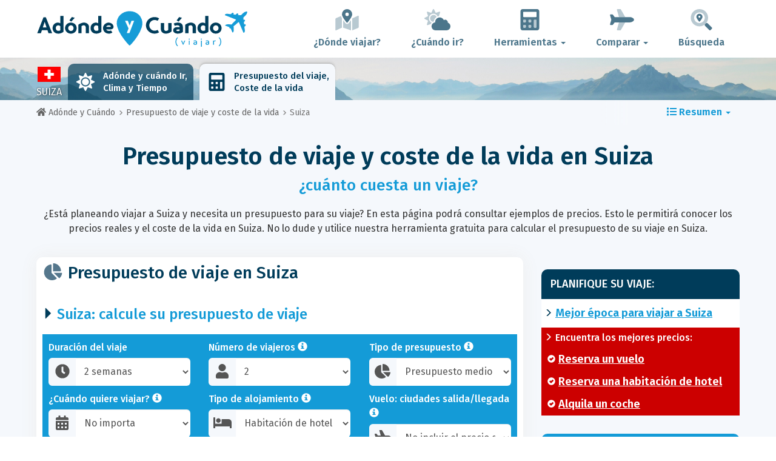

--- FILE ---
content_type: text/html; charset=UTF-8
request_url: https://www.adonde-y-cuando.es/budget/suiza/
body_size: 31768
content:
<!DOCTYPE html>
    <html lang="es">
	<head>
	<title>Presupuesto de Viaje en Suiza, Precios y Coste de la Vida en 2026 - Adónde y Cuándo</title>

<meta charset="utf-8">
<meta http-equiv="X-UA-Compatible" content="IE=edge">
<meta name="viewport" content="width=device-width, initial-scale=1">
<meta name="description" content="Calcule el presupuesto de su viaje en Suiza en 2026 con esta herramienta gratuita y conozca el coste de la vida local con todos los precios.">
<meta name="author" content="Des Clics Nomades">
<meta property="og:title" content="Presupuesto de Viaje en Suiza, Precios y Coste de la Vida en 2026" />
<meta property="og:description" content="Calcule el presupuesto de su viaje en Suiza en 2026 con esta herramienta gratuita y conozca el coste de la vida local con todos los precios.">
<meta property="og:image" content="https://www.adonde-y-cuando.es/site/images/illustration/suisse_918.jpg">
<meta property="og:site_name" content="Adónde y Cuándo">
<meta property="og:locale" content="es-ES">
<link rel="canonical" href="https://www.adonde-y-cuando.es/budget/suiza/" />
<meta property="og:url" content="https://www.adonde-y-cuando.es/budget/suiza/">

<script type="8675fd9c38cb2a0946682232-text/javascript" src="https://choices.consentframework.com/js/pa/22321/c/5O9Nu/stub" charset="utf-8"></script>
<script type="8675fd9c38cb2a0946682232-text/javascript" src="https://choices.consentframework.com/js/pa/22321/c/5O9Nu/cmp" charset="utf-8" async></script>

<link href="/site/bootstrap/css/bootstrap.min.css" rel="stylesheet">
<link rel="preconnect" href="https://fonts.googleapis.com">
<link rel="preconnect" href="https://fonts.gstatic.com" crossorigin>
<link href="https://fonts.googleapis.com/css2?family=Fira+Sans:wght@400;500;600;700;800&display=swap" rel="stylesheet">
<link href="/site/css/styles.min.css?v=2.0.0.320" rel="stylesheet" />


   

<link rel="shortcut icon" type="image/x-icon" href="/site/images/favicon.png" />
<link rel="apple-touch-icon" sizes="114x114" href="/site/images/favicon-114.png" />
<link rel="apple-touch-icon" sizes="72x72" href="/site/images/favicon-72.png" />
<link rel="apple-touch-icon" href="/site/images/favicon-57.png" />


<script defer src="/site/fontawesome/js/all.min.js?v=2.0.0.320" type="8675fd9c38cb2a0946682232-text/javascript"></script>

  
  <script type="8675fd9c38cb2a0946682232-text/javascript">
    var lang_site = "es";
    var unite_temperature = "F";
    var trad_peuimporte = "No importa";
    var trad_in = "en";

    var trad_js_message_1 = "Por favor, seleccione una ciudad o un país.";
    var trad_js_message_2 = "Por favor, introduzca una palabra clave.";
    var trad_js_message_3 = "Por favor, introduzca su nombre.";
    var trad_js_message_4 = "Por favor, indique su dirección de correo electrónico.";
    var trad_js_message_5 = "Por favor, indique el asunto de su mensaje.";
    var trad_js_message_6 = "Por favor, escriba un mensaje.";
    var trad_js_plus = "Más";
    var trad_js_menu = "MENÚ";
  </script>
 

  <!-- OPTIDIGITAL -->



  <script async="" type="8675fd9c38cb2a0946682232-text/javascript" src="https://securepubads.g.doubleclick.net/tag/js/gpt.js"></script>
  <script type="8675fd9c38cb2a0946682232-text/javascript">
    var optidigitalQueue = optidigitalQueue || {};
    optidigitalQueue.cmd = optidigitalQueue.cmd || [];
  </script>
  <script type="8675fd9c38cb2a0946682232-text/javascript" id='optidigital-ad-init' async data-config='{"adUnit": "/264817739/adonde-y-cuando.es/budget-country"}' src='//scripts.opti-digital.com/tags/?site=adonde-y-cuando'>
  </script>
   
  <!-- Stay22 -->
  <script type="8675fd9c38cb2a0946682232-text/javascript">
  (function (s, t, a, y, twenty, two) {
    s.Stay22 = s.Stay22 || {};
    s.Stay22.params = { lmaID: '68e3cae024ecc1f8e80ca93e' };
    twenty = t.createElement(a);
    two = t.getElementsByTagName(a)[0];
    twenty.async = 1;
    twenty.src = y;
    two.parentNode.insertBefore(twenty, two);
  })(window, document, 'script', 'https://scripts.stay22.com/letmeallez.js');
  </script>
	
	<!-- Google Analytics -->
	<script async src="https://www.googletagmanager.com/gtag/js?id=UA-53541197-3" type="8675fd9c38cb2a0946682232-text/javascript"></script>
	<script type="8675fd9c38cb2a0946682232-text/javascript">
	  window.dataLayer = window.dataLayer || [];
	  function gtag(){dataLayer.push(arguments);}
	  gtag('js', new Date()); 
	  gtag('config', 'UA-53541197-3');
	</script>

  <script async src="https://fundingchoicesmessages.google.com/i/pub-5891689058172513?ers=1" nonce="0EBiH7t-0l6mbYJ31-_Fng" type="8675fd9c38cb2a0946682232-text/javascript"></script><script nonce="0EBiH7t-0l6mbYJ31-_Fng" type="8675fd9c38cb2a0946682232-text/javascript">(function() {function signalGooglefcPresent() {if (!window.frames['googlefcPresent']) {if (document.body) {const iframe = document.createElement('iframe'); iframe.style = 'width: 0; height: 0; border: none; z-index: -1000; left: -1000px; top: -1000px;'; iframe.style.display = 'none'; iframe.name = 'googlefcPresent'; document.body.appendChild(iframe);} else {setTimeout(signalGooglefcPresent, 0);}}}signalGooglefcPresent();})();</script>

  <script type="8675fd9c38cb2a0946682232-text/javascript">(function(){'use strict';function aa(a){var b=0;return function(){return b<a.length?{done:!1,value:a[b++]}:{done:!0}}}var ba="function"==typeof Object.defineProperties?Object.defineProperty:function(a,b,c){if(a==Array.prototype||a==Object.prototype)return a;a[b]=c.value;return a};
function ca(a){a=["object"==typeof globalThis&&globalThis,a,"object"==typeof window&&window,"object"==typeof self&&self,"object"==typeof global&&global];for(var b=0;b<a.length;++b){var c=a[b];if(c&&c.Math==Math)return c}throw Error("Cannot find global object");}var da=ca(this);function k(a,b){if(b)a:{var c=da;a=a.split(".");for(var d=0;d<a.length-1;d++){var e=a[d];if(!(e in c))break a;c=c[e]}a=a[a.length-1];d=c[a];b=b(d);b!=d&&null!=b&&ba(c,a,{configurable:!0,writable:!0,value:b})}}
function ea(a){return a.raw=a}function m(a){var b="undefined"!=typeof Symbol&&Symbol.iterator&&a[Symbol.iterator];if(b)return b.call(a);if("number"==typeof a.length)return{next:aa(a)};throw Error(String(a)+" is not an iterable or ArrayLike");}function fa(a){for(var b,c=[];!(b=a.next()).done;)c.push(b.value);return c}var ha="function"==typeof Object.create?Object.create:function(a){function b(){}b.prototype=a;return new b},n;
if("function"==typeof Object.setPrototypeOf)n=Object.setPrototypeOf;else{var q;a:{var ia={a:!0},ja={};try{ja.__proto__=ia;q=ja.a;break a}catch(a){}q=!1}n=q?function(a,b){a.__proto__=b;if(a.__proto__!==b)throw new TypeError(a+" is not extensible");return a}:null}var ka=n;
function r(a,b){a.prototype=ha(b.prototype);a.prototype.constructor=a;if(ka)ka(a,b);else for(var c in b)if("prototype"!=c)if(Object.defineProperties){var d=Object.getOwnPropertyDescriptor(b,c);d&&Object.defineProperty(a,c,d)}else a[c]=b[c];a.A=b.prototype}function la(){for(var a=Number(this),b=[],c=a;c<arguments.length;c++)b[c-a]=arguments[c];return b}k("Number.MAX_SAFE_INTEGER",function(){return 9007199254740991});
k("Number.isFinite",function(a){return a?a:function(b){return"number"!==typeof b?!1:!isNaN(b)&&Infinity!==b&&-Infinity!==b}});k("Number.isInteger",function(a){return a?a:function(b){return Number.isFinite(b)?b===Math.floor(b):!1}});k("Number.isSafeInteger",function(a){return a?a:function(b){return Number.isInteger(b)&&Math.abs(b)<=Number.MAX_SAFE_INTEGER}});
k("Math.trunc",function(a){return a?a:function(b){b=Number(b);if(isNaN(b)||Infinity===b||-Infinity===b||0===b)return b;var c=Math.floor(Math.abs(b));return 0>b?-c:c}});k("Object.is",function(a){return a?a:function(b,c){return b===c?0!==b||1/b===1/c:b!==b&&c!==c}});k("Array.prototype.includes",function(a){return a?a:function(b,c){var d=this;d instanceof String&&(d=String(d));var e=d.length;c=c||0;for(0>c&&(c=Math.max(c+e,0));c<e;c++){var f=d[c];if(f===b||Object.is(f,b))return!0}return!1}});
k("String.prototype.includes",function(a){return a?a:function(b,c){if(null==this)throw new TypeError("The 'this' value for String.prototype.includes must not be null or undefined");if(b instanceof RegExp)throw new TypeError("First argument to String.prototype.includes must not be a regular expression");return-1!==this.indexOf(b,c||0)}});/*

 Copyright The Closure Library Authors.
 SPDX-License-Identifier: Apache-2.0
*/
var t=this||self;function v(a){return a};var w,x;a:{for(var ma=["CLOSURE_FLAGS"],y=t,z=0;z<ma.length;z++)if(y=y[ma[z]],null==y){x=null;break a}x=y}var na=x&&x[610401301];w=null!=na?na:!1;var A,oa=t.navigator;A=oa?oa.userAgentData||null:null;function B(a){return w?A?A.brands.some(function(b){return(b=b.brand)&&-1!=b.indexOf(a)}):!1:!1}function C(a){var b;a:{if(b=t.navigator)if(b=b.userAgent)break a;b=""}return-1!=b.indexOf(a)};function D(){return w?!!A&&0<A.brands.length:!1}function E(){return D()?B("Chromium"):(C("Chrome")||C("CriOS"))&&!(D()?0:C("Edge"))||C("Silk")};var pa=D()?!1:C("Trident")||C("MSIE");!C("Android")||E();E();C("Safari")&&(E()||(D()?0:C("Coast"))||(D()?0:C("Opera"))||(D()?0:C("Edge"))||(D()?B("Microsoft Edge"):C("Edg/"))||D()&&B("Opera"));var qa={},F=null;var ra="undefined"!==typeof Uint8Array,sa=!pa&&"function"===typeof btoa;function G(){return"function"===typeof BigInt};var H=0,I=0;function ta(a){var b=0>a;a=Math.abs(a);var c=a>>>0;a=Math.floor((a-c)/4294967296);b&&(c=m(ua(c,a)),b=c.next().value,a=c.next().value,c=b);H=c>>>0;I=a>>>0}function va(a,b){b>>>=0;a>>>=0;if(2097151>=b)var c=""+(4294967296*b+a);else G()?c=""+(BigInt(b)<<BigInt(32)|BigInt(a)):(c=(a>>>24|b<<8)&16777215,b=b>>16&65535,a=(a&16777215)+6777216*c+6710656*b,c+=8147497*b,b*=2,1E7<=a&&(c+=Math.floor(a/1E7),a%=1E7),1E7<=c&&(b+=Math.floor(c/1E7),c%=1E7),c=b+wa(c)+wa(a));return c}
function wa(a){a=String(a);return"0000000".slice(a.length)+a}function ua(a,b){b=~b;a?a=~a+1:b+=1;return[a,b]};var J;J="function"===typeof Symbol&&"symbol"===typeof Symbol()?Symbol():void 0;var xa=J?function(a,b){a[J]|=b}:function(a,b){void 0!==a.g?a.g|=b:Object.defineProperties(a,{g:{value:b,configurable:!0,writable:!0,enumerable:!1}})},K=J?function(a){return a[J]|0}:function(a){return a.g|0},L=J?function(a){return a[J]}:function(a){return a.g},M=J?function(a,b){a[J]=b;return a}:function(a,b){void 0!==a.g?a.g=b:Object.defineProperties(a,{g:{value:b,configurable:!0,writable:!0,enumerable:!1}});return a};function ya(a,b){M(b,(a|0)&-14591)}function za(a,b){M(b,(a|34)&-14557)}
function Aa(a){a=a>>14&1023;return 0===a?536870912:a};var N={},Ba={};function Ca(a){return!(!a||"object"!==typeof a||a.g!==Ba)}function Da(a){return null!==a&&"object"===typeof a&&!Array.isArray(a)&&a.constructor===Object}function P(a,b,c){if(!Array.isArray(a)||a.length)return!1;var d=K(a);if(d&1)return!0;if(!(b&&(Array.isArray(b)?b.includes(c):b.has(c))))return!1;M(a,d|1);return!0}Object.freeze(new function(){});Object.freeze(new function(){});var Ea=/^-?([1-9][0-9]*|0)(\.[0-9]+)?$/;var Q;function Fa(a,b){Q=b;a=new a(b);Q=void 0;return a}
function R(a,b,c){null==a&&(a=Q);Q=void 0;if(null==a){var d=96;c?(a=[c],d|=512):a=[];b&&(d=d&-16760833|(b&1023)<<14)}else{if(!Array.isArray(a))throw Error();d=K(a);if(d&64)return a;d|=64;if(c&&(d|=512,c!==a[0]))throw Error();a:{c=a;var e=c.length;if(e){var f=e-1;if(Da(c[f])){d|=256;b=f-(+!!(d&512)-1);if(1024<=b)throw Error();d=d&-16760833|(b&1023)<<14;break a}}if(b){b=Math.max(b,e-(+!!(d&512)-1));if(1024<b)throw Error();d=d&-16760833|(b&1023)<<14}}}M(a,d);return a};function Ga(a){switch(typeof a){case "number":return isFinite(a)?a:String(a);case "boolean":return a?1:0;case "object":if(a)if(Array.isArray(a)){if(P(a,void 0,0))return}else if(ra&&null!=a&&a instanceof Uint8Array){if(sa){for(var b="",c=0,d=a.length-10240;c<d;)b+=String.fromCharCode.apply(null,a.subarray(c,c+=10240));b+=String.fromCharCode.apply(null,c?a.subarray(c):a);a=btoa(b)}else{void 0===b&&(b=0);if(!F){F={};c="ABCDEFGHIJKLMNOPQRSTUVWXYZabcdefghijklmnopqrstuvwxyz0123456789".split("");d=["+/=",
"+/","-_=","-_.","-_"];for(var e=0;5>e;e++){var f=c.concat(d[e].split(""));qa[e]=f;for(var g=0;g<f.length;g++){var h=f[g];void 0===F[h]&&(F[h]=g)}}}b=qa[b];c=Array(Math.floor(a.length/3));d=b[64]||"";for(e=f=0;f<a.length-2;f+=3){var l=a[f],p=a[f+1];h=a[f+2];g=b[l>>2];l=b[(l&3)<<4|p>>4];p=b[(p&15)<<2|h>>6];h=b[h&63];c[e++]=g+l+p+h}g=0;h=d;switch(a.length-f){case 2:g=a[f+1],h=b[(g&15)<<2]||d;case 1:a=a[f],c[e]=b[a>>2]+b[(a&3)<<4|g>>4]+h+d}a=c.join("")}return a}}return a};function Ha(a,b,c){a=Array.prototype.slice.call(a);var d=a.length,e=b&256?a[d-1]:void 0;d+=e?-1:0;for(b=b&512?1:0;b<d;b++)a[b]=c(a[b]);if(e){b=a[b]={};for(var f in e)Object.prototype.hasOwnProperty.call(e,f)&&(b[f]=c(e[f]))}return a}function Ia(a,b,c,d,e){if(null!=a){if(Array.isArray(a))a=P(a,void 0,0)?void 0:e&&K(a)&2?a:Ja(a,b,c,void 0!==d,e);else if(Da(a)){var f={},g;for(g in a)Object.prototype.hasOwnProperty.call(a,g)&&(f[g]=Ia(a[g],b,c,d,e));a=f}else a=b(a,d);return a}}
function Ja(a,b,c,d,e){var f=d||c?K(a):0;d=d?!!(f&32):void 0;a=Array.prototype.slice.call(a);for(var g=0;g<a.length;g++)a[g]=Ia(a[g],b,c,d,e);c&&c(f,a);return a}function Ka(a){return a.s===N?a.toJSON():Ga(a)};function La(a,b,c){c=void 0===c?za:c;if(null!=a){if(ra&&a instanceof Uint8Array)return b?a:new Uint8Array(a);if(Array.isArray(a)){var d=K(a);if(d&2)return a;b&&(b=0===d||!!(d&32)&&!(d&64||!(d&16)));return b?M(a,(d|34)&-12293):Ja(a,La,d&4?za:c,!0,!0)}a.s===N&&(c=a.h,d=L(c),a=d&2?a:Fa(a.constructor,Ma(c,d,!0)));return a}}function Ma(a,b,c){var d=c||b&2?za:ya,e=!!(b&32);a=Ha(a,b,function(f){return La(f,e,d)});xa(a,32|(c?2:0));return a};function Na(a,b){a=a.h;return Oa(a,L(a),b)}function Oa(a,b,c,d){if(-1===c)return null;if(c>=Aa(b)){if(b&256)return a[a.length-1][c]}else{var e=a.length;if(d&&b&256&&(d=a[e-1][c],null!=d))return d;b=c+(+!!(b&512)-1);if(b<e)return a[b]}}function Pa(a,b,c,d,e){var f=Aa(b);if(c>=f||e){var g=b;if(b&256)e=a[a.length-1];else{if(null==d)return;e=a[f+(+!!(b&512)-1)]={};g|=256}e[c]=d;c<f&&(a[c+(+!!(b&512)-1)]=void 0);g!==b&&M(a,g)}else a[c+(+!!(b&512)-1)]=d,b&256&&(a=a[a.length-1],c in a&&delete a[c])}
function Qa(a,b){var c=Ra;var d=void 0===d?!1:d;var e=a.h;var f=L(e),g=Oa(e,f,b,d);if(null!=g&&"object"===typeof g&&g.s===N)c=g;else if(Array.isArray(g)){var h=K(g),l=h;0===l&&(l|=f&32);l|=f&2;l!==h&&M(g,l);c=new c(g)}else c=void 0;c!==g&&null!=c&&Pa(e,f,b,c,d);e=c;if(null==e)return e;a=a.h;f=L(a);f&2||(g=e,c=g.h,h=L(c),g=h&2?Fa(g.constructor,Ma(c,h,!1)):g,g!==e&&(e=g,Pa(a,f,b,e,d)));return e}function Sa(a,b){a=Na(a,b);return null==a||"string"===typeof a?a:void 0}
function Ta(a,b){var c=void 0===c?0:c;a=Na(a,b);if(null!=a)if(b=typeof a,"number"===b?Number.isFinite(a):"string"!==b?0:Ea.test(a))if("number"===typeof a){if(a=Math.trunc(a),!Number.isSafeInteger(a)){ta(a);b=H;var d=I;if(a=d&2147483648)b=~b+1>>>0,d=~d>>>0,0==b&&(d=d+1>>>0);b=4294967296*d+(b>>>0);a=a?-b:b}}else if(b=Math.trunc(Number(a)),Number.isSafeInteger(b))a=String(b);else{if(b=a.indexOf("."),-1!==b&&(a=a.substring(0,b)),!("-"===a[0]?20>a.length||20===a.length&&-922337<Number(a.substring(0,7)):
19>a.length||19===a.length&&922337>Number(a.substring(0,6)))){if(16>a.length)ta(Number(a));else if(G())a=BigInt(a),H=Number(a&BigInt(4294967295))>>>0,I=Number(a>>BigInt(32)&BigInt(4294967295));else{b=+("-"===a[0]);I=H=0;d=a.length;for(var e=b,f=(d-b)%6+b;f<=d;e=f,f+=6)e=Number(a.slice(e,f)),I*=1E6,H=1E6*H+e,4294967296<=H&&(I+=Math.trunc(H/4294967296),I>>>=0,H>>>=0);b&&(b=m(ua(H,I)),a=b.next().value,b=b.next().value,H=a,I=b)}a=H;b=I;b&2147483648?G()?a=""+(BigInt(b|0)<<BigInt(32)|BigInt(a>>>0)):(b=
m(ua(a,b)),a=b.next().value,b=b.next().value,a="-"+va(a,b)):a=va(a,b)}}else a=void 0;return null!=a?a:c}function S(a,b){a=Sa(a,b);return null!=a?a:""};function T(a,b,c){this.h=R(a,b,c)}T.prototype.toJSON=function(){return Ua(this,Ja(this.h,Ka,void 0,void 0,!1),!0)};T.prototype.s=N;T.prototype.toString=function(){return Ua(this,this.h,!1).toString()};
function Ua(a,b,c){var d=a.constructor.v,e=L(c?a.h:b);a=b.length;if(!a)return b;var f;if(Da(c=b[a-1])){a:{var g=c;var h={},l=!1,p;for(p in g)if(Object.prototype.hasOwnProperty.call(g,p)){var u=g[p];if(Array.isArray(u)){var jb=u;if(P(u,d,+p)||Ca(u)&&0===u.size)u=null;u!=jb&&(l=!0)}null!=u?h[p]=u:l=!0}if(l){for(var O in h){g=h;break a}g=null}}g!=c&&(f=!0);a--}for(p=+!!(e&512)-1;0<a;a--){O=a-1;c=b[O];O-=p;if(!(null==c||P(c,d,O)||Ca(c)&&0===c.size))break;var kb=!0}if(!f&&!kb)return b;b=Array.prototype.slice.call(b,
0,a);g&&b.push(g);return b};function Va(a){return function(b){if(null==b||""==b)b=new a;else{b=JSON.parse(b);if(!Array.isArray(b))throw Error(void 0);xa(b,32);b=Fa(a,b)}return b}};function Wa(a){this.h=R(a)}r(Wa,T);var Xa=Va(Wa);var U;function V(a){this.g=a}V.prototype.toString=function(){return this.g+""};var Ya={};function Za(a){if(void 0===U){var b=null;var c=t.trustedTypes;if(c&&c.createPolicy){try{b=c.createPolicy("goog#html",{createHTML:v,createScript:v,createScriptURL:v})}catch(d){t.console&&t.console.error(d.message)}U=b}else U=b}a=(b=U)?b.createScriptURL(a):a;return new V(a,Ya)};function $a(){return Math.floor(2147483648*Math.random()).toString(36)+Math.abs(Math.floor(2147483648*Math.random())^Date.now()).toString(36)};function ab(a,b){b=String(b);"application/xhtml+xml"===a.contentType&&(b=b.toLowerCase());return a.createElement(b)}function bb(a){this.g=a||t.document||document};/*

 SPDX-License-Identifier: Apache-2.0
*/
function cb(a,b){a.src=b instanceof V&&b.constructor===V?b.g:"type_error:TrustedResourceUrl";var c,d;(c=(b=null==(d=(c=(a.ownerDocument&&a.ownerDocument.defaultView||window).document).querySelector)?void 0:d.call(c,"script[nonce]"))?b.nonce||b.getAttribute("nonce")||"":"")&&a.setAttribute("nonce",c)};function db(a){a=void 0===a?document:a;return a.createElement("script")};function eb(a,b,c,d,e,f){try{var g=a.g,h=db(g);h.async=!0;cb(h,b);g.head.appendChild(h);h.addEventListener("load",function(){e();d&&g.head.removeChild(h)});h.addEventListener("error",function(){0<c?eb(a,b,c-1,d,e,f):(d&&g.head.removeChild(h),f())})}catch(l){f()}};var fb=t.atob("aHR0cHM6Ly93d3cuZ3N0YXRpYy5jb20vaW1hZ2VzL2ljb25zL21hdGVyaWFsL3N5c3RlbS8xeC93YXJuaW5nX2FtYmVyXzI0ZHAucG5n"),gb=t.atob("WW91IGFyZSBzZWVpbmcgdGhpcyBtZXNzYWdlIGJlY2F1c2UgYWQgb3Igc2NyaXB0IGJsb2NraW5nIHNvZnR3YXJlIGlzIGludGVyZmVyaW5nIHdpdGggdGhpcyBwYWdlLg=="),hb=t.atob("RGlzYWJsZSBhbnkgYWQgb3Igc2NyaXB0IGJsb2NraW5nIHNvZnR3YXJlLCB0aGVuIHJlbG9hZCB0aGlzIHBhZ2Uu");function ib(a,b,c){this.i=a;this.u=b;this.o=c;this.g=null;this.j=[];this.m=!1;this.l=new bb(this.i)}
function lb(a){if(a.i.body&&!a.m){var b=function(){mb(a);t.setTimeout(function(){nb(a,3)},50)};eb(a.l,a.u,2,!0,function(){t[a.o]||b()},b);a.m=!0}}
function mb(a){for(var b=W(1,5),c=0;c<b;c++){var d=X(a);a.i.body.appendChild(d);a.j.push(d)}b=X(a);b.style.bottom="0";b.style.left="0";b.style.position="fixed";b.style.width=W(100,110).toString()+"%";b.style.zIndex=W(2147483544,2147483644).toString();b.style.backgroundColor=ob(249,259,242,252,219,229);b.style.boxShadow="0 0 12px #888";b.style.color=ob(0,10,0,10,0,10);b.style.display="flex";b.style.justifyContent="center";b.style.fontFamily="Roboto, Arial";c=X(a);c.style.width=W(80,85).toString()+
"%";c.style.maxWidth=W(750,775).toString()+"px";c.style.margin="24px";c.style.display="flex";c.style.alignItems="flex-start";c.style.justifyContent="center";d=ab(a.l.g,"IMG");d.className=$a();d.src=fb;d.alt="Warning icon";d.style.height="24px";d.style.width="24px";d.style.paddingRight="16px";var e=X(a),f=X(a);f.style.fontWeight="bold";f.textContent=gb;var g=X(a);g.textContent=hb;Y(a,e,f);Y(a,e,g);Y(a,c,d);Y(a,c,e);Y(a,b,c);a.g=b;a.i.body.appendChild(a.g);b=W(1,5);for(c=0;c<b;c++)d=X(a),a.i.body.appendChild(d),
a.j.push(d)}function Y(a,b,c){for(var d=W(1,5),e=0;e<d;e++){var f=X(a);b.appendChild(f)}b.appendChild(c);c=W(1,5);for(d=0;d<c;d++)e=X(a),b.appendChild(e)}function W(a,b){return Math.floor(a+Math.random()*(b-a))}function ob(a,b,c,d,e,f){return"rgb("+W(Math.max(a,0),Math.min(b,255)).toString()+","+W(Math.max(c,0),Math.min(d,255)).toString()+","+W(Math.max(e,0),Math.min(f,255)).toString()+")"}function X(a){a=ab(a.l.g,"DIV");a.className=$a();return a}
function nb(a,b){0>=b||null!=a.g&&0!==a.g.offsetHeight&&0!==a.g.offsetWidth||(pb(a),mb(a),t.setTimeout(function(){nb(a,b-1)},50))}function pb(a){for(var b=m(a.j),c=b.next();!c.done;c=b.next())(c=c.value)&&c.parentNode&&c.parentNode.removeChild(c);a.j=[];(b=a.g)&&b.parentNode&&b.parentNode.removeChild(b);a.g=null};function qb(a,b,c,d,e){function f(l){document.body?g(document.body):0<l?t.setTimeout(function(){f(l-1)},e):b()}function g(l){l.appendChild(h);t.setTimeout(function(){h?(0!==h.offsetHeight&&0!==h.offsetWidth?b():a(),h.parentNode&&h.parentNode.removeChild(h)):a()},d)}var h=rb(c);f(3)}function rb(a){var b=document.createElement("div");b.className=a;b.style.width="1px";b.style.height="1px";b.style.position="absolute";b.style.left="-10000px";b.style.top="-10000px";b.style.zIndex="-10000";return b};function Ra(a){this.h=R(a)}r(Ra,T);function sb(a){this.h=R(a)}r(sb,T);var tb=Va(sb);function ub(a){var b=la.apply(1,arguments);if(0===b.length)return Za(a[0]);for(var c=a[0],d=0;d<b.length;d++)c+=encodeURIComponent(b[d])+a[d+1];return Za(c)};function vb(a){if(!a)return null;a=Sa(a,4);var b;null===a||void 0===a?b=null:b=Za(a);return b};var wb=ea([""]),xb=ea([""]);function yb(a,b){this.m=a;this.o=new bb(a.document);this.g=b;this.j=S(this.g,1);this.u=vb(Qa(this.g,2))||ub(wb);this.i=!1;b=vb(Qa(this.g,13))||ub(xb);this.l=new ib(a.document,b,S(this.g,12))}yb.prototype.start=function(){zb(this)};
function zb(a){Ab(a);eb(a.o,a.u,3,!1,function(){a:{var b=a.j;var c=t.btoa(b);if(c=t[c]){try{var d=Xa(t.atob(c))}catch(e){b=!1;break a}b=b===Sa(d,1)}else b=!1}b?Z(a,S(a.g,14)):(Z(a,S(a.g,8)),lb(a.l))},function(){qb(function(){Z(a,S(a.g,7));lb(a.l)},function(){return Z(a,S(a.g,6))},S(a.g,9),Ta(a.g,10),Ta(a.g,11))})}function Z(a,b){a.i||(a.i=!0,a=new a.m.XMLHttpRequest,a.open("GET",b,!0),a.send())}function Ab(a){var b=t.btoa(a.j);a.m[b]&&Z(a,S(a.g,5))};(function(a,b){t[a]=function(){var c=la.apply(0,arguments);t[a]=function(){};b.call.apply(b,[null].concat(c instanceof Array?c:fa(m(c))))}})("__h82AlnkH6D91__",function(a){"function"===typeof window.atob&&(new yb(window,tb(window.atob(a)))).start()});}).call(this);

window.__h82AlnkH6D91__("[base64]/[base64]/[base64]/[base64]");</script>
	</head>

	<body>
	

<header>
        <div id="menu" class="navbar navbar-default">
            <div class="container">
                <div class="navbar-header">
                    <button class="navbar-toggle" data-target=".navbar-header-collapse" data-toggle="collapse" type="button">
                        <span class="sr-only"></span>
                        <span class="icon-bar"></span>
                        <span class="icon-bar"></span>
                        <span class="icon-bar"></span>
                    </button>

                    
                    <a class="navbar-brand" href="https://www.adonde-y-cuando.es/" title="¿Adónde y Cuándo viajar?">
                        <script src="/cdn-cgi/scripts/7d0fa10a/cloudflare-static/rocket-loader.min.js" data-cf-settings="8675fd9c38cb2a0946682232-|49"></script><img src="https://www.adonde-y-cuando.es/site/images/logo/logo-es.svg" alt="Logo ¿Adónde y Cuándo viajar?" onerror="this.removeAttribute('onerror'); this.src='https://www.adonde-y-cuando.es/site/images/logo/logo-es.png'" width="300" height="65">
                    </a>
                   

                </div>
                <div class="collapse navbar-collapse navbar-header-collapse">
                    <ul class="nav navbar-nav navbar-right">
                    	<li><a href="https://www.adonde-y-cuando.es/where/" title="¿Dónde viajar?"><i class="fad fa-map-marked-alt fa-3x fa-fw"></i>¿Dónde viajar?</a></li><li><a href="https://www.adonde-y-cuando.es/when/" title="¿Cuándo ir?"><i class="fad fa-cloud-sun fa-3x fa-fw"></i>¿Cuándo ir?</a></li><li class="dropdown"><a href="#" class="dropdown-toggle" role="button" data-toggle="dropdown" aria-haspopup="true" aria-expanded="false"><i class="fad fa-calculator fa-3x fa-fw"></i>Herramientas <span class="caret"></span></a>
								<ul class="dropdown-menu"><li class="active"><a href="https://www.adonde-y-cuando.es/budget/" title=""><i class="fa fa-calculator fa-2x fa-fw fa-pull-left" aria-hidden="true"></i>Presupuesto<br /><small>Calcula tu presupuesto con nuestra herramienta gratuita</small></a></li></ul></li><li class="dropdown"><a href="#" class="dropdown-toggle" role="button" data-toggle="dropdown" aria-haspopup="true" aria-expanded="false"><i class="fad fa-plane fa-2x fa-fw fa-3x fa-fw"></i>Comparar <span class="caret"></span></a>
								<ul class="dropdown-menu"><li><a href="https://www.adonde-y-cuando.es/compare/flights/" title="Compara precios de vuelos"><i class="fas fa-plane-departure fa-2x fa-fw fa-pull-left" aria-hidden="true"></i>Vuelos<br /><small>Reserva tu vuelo al mejor precio</small></a></li><li><a href="https://www.adonde-y-cuando.es/compare/hotels/" title="Compara precios de hoteles"><i class="fas fa-hotel fa-2x fa-fw fa-pull-left" aria-hidden="true"></i>Hotel<br /><small>Reserva y compara precios de habitaciones de hotel</small></a></li><li><a href="https://www.adonde-y-cuando.es/compare/cars/" title="Compara precios de alquiler de coches"><i class="fas fa-car fa-2x fa-fw fa-pull-left" aria-hidden="true"></i>Alquiler de coches<br /><small>Reserva tu coche de alquiler</small></a></li></ul></li>                        <li><a href="#" data-toggle="modal" data-target="#searchBox"><i class="fad fa-search-location fa-3x fa-fw"></i>Búsqueda</a></li>
                        
                    </ul>
                </div>
            </div>
        </div>
        				<!-- MODAL DE RECHERCHE -->
                        <div class="modal fade" id="searchBox" tabindex="-1" role="dialog">
                            <div class="modal-dialog" role="document">
                                <div class="modal-content">
                                    <div class="modal-header">
                                        <button type="button" class="close" data-dismiss="modal" aria-label="Close"><i class="fas fa-times"></i></button>
                                    </div>
                                    <div class="modal-body">
                                        <p class="title">Buscar en la web Adónde y Cuándo:</p>
                                        <form action="/site/registerdata.php" method="post" class="navbar-form" id="recherche_site" role="search">
                                            <div class="input-group input-group-lg">
                                                <input type="text" class="form-control" name="q" placeholder="Ciudad, país o palabra clave" id="recherche">
                                                <input type="hidden" name="recherche" value="1">
                                                    <input type="hidden" name="rubrique" id="q_rubrique" value="">
                                                    <input type="hidden" name="q_villepays" id="q_villepays" value="">
                                                <span class="input-group-btn">
                                                    <button class="btn btn-default" type="submit"><i class="fas fa-search"></i></button>
                                                </span>
                                            </div>
                                        </form>
                                    </div>
                                </div>
                            </div>
                        </div>
    </header>  	
  	<main>
    <!-- BEGIN Page Content -->
    <nav id="menu-pays" style="background-image: url('https://www.adonde-y-cuando.es/site/images/cover/switzerland_8074_cover.jpg'); background-size: cover; background-position: center center;" class="hidden-xs">
        <div class="container">
            <ul class="nav nav-tabs">
                <li class="flag"><img src="https://www.adonde-y-cuando.es/site/images/flags/suisse.gif" />Suiza</li><li><a href="https://www.adonde-y-cuando.es/when/europa/suiza/" title="Mejor época para viajar a Suiza"><i class="fas fa-sun fa-2x fa-fw" aria-hidden="true"></i>Adónde y cuándo Ir, <br>Clima y Tiempo</a></li><li class="active"><a href="https://www.adonde-y-cuando.es/budget/suiza/" title="Presupuesto de viaje y coste de la vida en Suiza"><i class="fas fa-calculator fa-2x fa-fw" aria-hidden="true"></i>Presupuesto del viaje, <br> Coste de la vida</a></li></ul>
        </div>
</nav><div id="breadcrumb">
        <div class="container">

            <div class="row">
            <nav aria-label="breadcrumbs" class="breadcrumbs_container col-xs-9 col-sm-10">
                <ul class="breadcrumb" itemscope itemtype="https://schema.org/BreadcrumbList">
                    <li itemprop="itemListElement" itemscope itemtype="http://schema.org/ListItem">
              <a href="https://www.adonde-y-cuando.es/" title="¿Adónde y Cuándo viajar?" itemprop="item"><i class="fas fa-home"></i> <span itemprop="name">Adónde y Cuándo</span></a>
              <meta itemprop="position" content="1" />
              </li><li itemprop="itemListElement" itemscope itemtype="http://schema.org/ListItem"><a href="https://www.adonde-y-cuando.es/budget/" itemprop="item" title="Presupuesto de viaje y coste de la vida"><span itemprop="name">Presupuesto de viaje y coste de la vida</span></a>
						<meta itemprop="position" content="2" /></li><li class="active" itemprop="itemListElement" itemscope itemtype="http://schema.org/ListItem"><span itemprop="name">Suiza</span>
						<meta itemprop="position" content="3" /></li></ul><div class="breadcrumbs_erase"></div></nav><div class="col-xs-3 col-sm-2">
                    <nav id="sommaire" class="dropdown pull-right">
                    <a href="#" class="dropdown-toggle" data-toggle="dropdown" aria-haspopup="true" aria-expanded="false">
                    <i class="fas fa-list"></i><span class="hidden-sm hidden-xs"> Resumen </span><span class="caret hidden-md"></span></a>
                    <ul class="dropdown-menu"><li><a href="#budget"><i class="fas fa-chart-pie fa-fw"></i> Presupuesto de viaje a Suiza</a><ul><li><a href="#calcul"><i class="fas fa-calculator fa-fw"></i> Calcule su presupuesto</a></li><li><a href="#exemples"><i class="fas fa-file-alt fa-fw"></i> Ejemplos de presupuestos</a></li></ul></li><li><a href="#cout"><i class="fas fa-money-bill-alt fa-fw"></i> Coste de la vida en Suiza</a><ul><li><a href="#comparaison"><i class="fas fa-flag fa-fw"></i> Comparado con España</a></li><li><a href="#villes"><i class="fas fa-map-marker-alt fa-fw"></i> Coste de la vida por ciudades</a></li></ul></li><li><a href="#prix"><i class="fas fa-tags fa-fw"></i> Precios locales</a><ul><li><a href="#restaurant"><i class="fas fa-utensils fa-fw"></i> Restaurante</a></li><li><a href="#hotels"><i class="fas fa-bed fa-fw"></i> Hotel</a></li><li><a href="#alimentation"><i class="fas fa-shopping-cart fa-fw"></i> Alimentación</a></li><li><a href="#transports"><i class="fas fa-bus fa-fw"></i> Transporte</a></li><li><a href="#loisirs"><i class="fas fa-film fa-fw"></i> Ocio</a></li><li><a href="#achats"><i class="fas fa-shopping-bag fa-fw"></i> Compras</a></li><li><a href="#vols"><i class="fas fa-plane fa-fw"></i> Vuelo</a></li></ul></li></ul>
                </nav></div></div>
        </div>
    </div> 

 <article>
    <div id="content_header" class="nopaddingbottom">
        <div class="container">

          
          <div id="page_header" class="nomarginbottom">
            <h1>Presupuesto de viaje y coste de la vida en Suiza <small>¿cuánto cuesta un viaje?</small></h1>
            			      <p>¿Está planeando viajar a Suiza y necesita un presupuesto para su viaje? En esta página podrá consultar ejemplos de precios. Esto le permitirá conocer los precios reales y el coste de la vida en Suiza. No lo dude y utilice nuestra herramienta gratuita para calcular el presupuesto de su viaje en Suiza.</p>
                      </div>
        </div>
    </div>


     
        
    <div id="content">
      <div class="container">   
        <div class="row row-flex">
            <div class="col-lg-8" id="contenu_page">
              <section class="bordered"> 
              <h2 id="budget"><i class="fas fa-chart-pie fa-fw"></i> Presupuesto de viaje en Suiza</h2>
              
				       
              
             
              <h3 id="calcul">Suiza: calcule su presupuesto de viaje</h3>
              
              <form id="calcul_budget" class="form bg-primary" method="get" action="/budget/suiza/">
              <div class="row">
                            <div class="col-sm-4">
                                <label for="duree">Duración del viaje</label>
                                <div class="input-group input-group-lg">
                                    <span class="input-group-addon"><i class="fas fa-clock fa-lg"></i></span>
                                    <select name="duree" class="form-control" id="duree">
                                    <option value="3">1 fin de semana</option>
                                    <option value="7">1 semana</option>
                                    <option value="14" selected="selected">2 semanas</option>
                                    <option value="21">3 semanas</option>
                                    <option disabled>---</option>
                                    <option value="2">2 días</option><option value="3">3 días</option><option value="4">4 días</option><option value="5">5 días</option><option value="6">6 días</option><option value="7">7 días</option><option value="8">8 días</option><option value="9">9 días</option><option value="10">10 días</option><option value="11">11 días</option><option value="12">12 días</option><option value="13">13 días</option><option value="14">14 días</option><option value="15">15 días</option><option value="16">16 días</option><option value="17">17 días</option><option value="18">18 días</option><option value="19">19 días</option><option value="20">20 días</option><option value="21">21 días</option><option value="22">22 días</option><option value="23">23 días</option><option value="24">24 días</option><option value="25">25 días</option><option value="26">26 días</option><option value="27">27 días</option><option value="28">28 días</option><option value="29">29 días</option><option value="30">30 días</option><option value="31">31 días</option><option value="32">32 días</option><option value="33">33 días</option><option value="34">34 días</option><option value="35">35 días</option><option value="36">36 días</option><option value="37">37 días</option><option value="38">38 días</option><option value="39">39 días</option><option value="40">40 días</option><option value="41">41 días</option><option value="42">42 días</option><option value="43">43 días</option><option value="44">44 días</option><option value="45">45 días</option><option value="46">46 días</option><option value="47">47 días</option><option value="48">48 días</option><option value="49">49 días</option><option value="50">50 días</option><option value="51">51 días</option><option value="52">52 días</option><option value="53">53 días</option><option value="54">54 días</option><option value="55">55 días</option><option value="56">56 días</option><option value="57">57 días</option><option value="58">58 días</option><option value="59">59 días</option><option value="60">60 días</option><option value="61">61 días</option><option value="62">62 días</option><option value="63">63 días</option><option value="64">64 días</option><option value="65">65 días</option><option value="66">66 días</option><option value="67">67 días</option><option value="68">68 días</option><option value="69">69 días</option><option value="70">70 días</option><option value="71">71 días</option><option value="72">72 días</option><option value="73">73 días</option><option value="74">74 días</option><option value="75">75 días</option><option value="76">76 días</option><option value="77">77 días</option><option value="78">78 días</option><option value="79">79 días</option><option value="80">80 días</option><option value="81">81 días</option><option value="82">82 días</option><option value="83">83 días</option><option value="84">84 días</option><option value="85">85 días</option><option value="86">86 días</option><option value="87">87 días</option><option value="88">88 días</option><option value="89">89 días</option><option value="90">90 días</option>                                    </select>
                                </div>
                                <label for="mois">¿Cuándo quiere viajar? <i class="glyphicon glyphicon-info-sign" data-toggle="tooltip" data-placement="top" title="Si indica el mes en el que tiene previsto realizar su viaje podremos darle una indicación más precisa del precio medio del vuelo y del alojamiento (estos dos criterios fluctúan en función de la época del año)."></i></label>
                                <div class="input-group input-group-lg">
                                    <span class="input-group-addon"><i class="fas fa-calendar-alt fa-lg"></i></span>
                                    <select name="mois" class="form-control" id="mois">
                                    <option value="0">No importa</option>
                                    <option disabled>---</option>
                                    <option value="01">enero</option><option value="02">febrero</option><option value="03">marzo</option><option value="04">abril</option><option value="05">mayo</option><option value="06">junio</option><option value="07">julio</option><option value="08">agosto</option><option value="09">septiembre</option><option value="10">octubre</option><option value="11">noviembre</option><option value="12">diciembre</option>                                    </select>
                                </div>

                            </div>
                            <div class="col-sm-4">
                                <label for="nb_personnes">Número de viajeros <i class="glyphicon glyphicon-info-sign" data-toggle="tooltip" data-placement="top" title="Los niños mayores de 2 años deben incluirse en el número de viajeros."></i></label>
                                <div class="input-group input-group-lg">
                                    <span class="input-group-addon"><i class="fas fa-user fa-lg"></i></span>
                                    <select name="nb_personnes" class="form-control" id="nb_personnes">
									<option value="1" >1</option><option value="2"  selected="selected">2</option><option value="3" >3</option><option value="4" >4</option><option value="5" >5</option><option value="6" >6</option><option value="7" >7</option><option value="8" >8</option>                                    </select>
              						    </div>
                            <label for="accomodation">Tipo de alojamiento <i class="glyphicon glyphicon-info-sign" data-toggle="tooltip" data-placement="top" title="La categoría del alojamiento estará relacionada con el tipo de presupuesto que haya seleccionado."></i></label>
					<div class="input-group input-group-lg">
					<span class="input-group-addon"><i class="fas fa-bed fa-lg"></i></span>
					<select name="hebergement" class="form-control" id="accomodation">
					<option value="defaut" selected="selected">Habitación de hotel (cama doble)</option>
										<option value="gite">Solo casas rurales, chalets o casas de huéspedes</option>
                                        					<option value="piscine">Solo hoteles con piscina común</option>
                                        					<option value="cuisine">Solo habitaciones de hotel con cocina privada</option>
                    					</select>
					</div>
                                  
               </div>
              <div class="col-sm-4">
				<label for="budget_type">Tipo de presupuesto <i class="glyphicon glyphicon-info-sign" data-toggle="tooltip" data-placement="top" title="Elija en función del nivel de confort que desea (por ejemplo: Mochilero = Albergues u hoteles de 1 estrella - Viajero = Hoteles de 2 estrellas - Turista = Hoteles de 3 o 4 estrellas), de su forma de viajar y de sus medios económicos."></i> </label>
                                <div class="input-group input-group-lg">
                                    <span class="input-group-addon"><i class="fas fa-chart-pie fa-lg"></i></span>
                                    <select name="budget" class="form-control" id="budget_type">
                                    <option value="1">Presupuesto reducido (mochilero)</option>
                                    <option value="2" selected="selected">Presupuesto medio (viajero)</option>
                                    <option value="3">Presupuesto elevado (turista)</option>
                                    </select>
             	 				</div>
                    
               		
              <label for="ville_from">Vuelo: ciudades salida/llegada <i class="glyphicon glyphicon-info-sign" data-toggle="tooltip" data-placement="top" title="Si no tiene previsto llegar en avión (o si no quiere incluir el precio del vuelo en la simulación del presupuesto) seleccione 'No incluir el precio del vuelo en el presupuesto' en la parte superior de la lista."></i></label>
                                <div class="input-group input-group-lg">
                                    <span class="input-group-addon"><i class="fas fa-plane fa-lg"></i></span>
                                    <select name="ville_from" class="form-control" id="ville_from">
                                      <option value="">No incluir el precio del vuelo en el presupuesto</option>
                                       <option disabled>---</option>
									                   <option value="0">Barcelona &rarr; Zúrich</option><option value="1">Barcelona &rarr; Basilea</option><option value="2">Madrid &rarr; Zúrich</option><option value="3">Madrid &rarr; Basilea</option><option value="4">Málaga &rarr; Basilea</option><option value="5">Barcelona &rarr; Ginebra</option>                                     
                                      
                                    </select>
              </div>
                                              
                                
					<input type="hidden" value="1" name="nocache" />
					<button type="submit" class="submit white pull-right"><i class="fas fa-calculator"></i> Calcular</button>
				</div>
         </div>
                      
                        
                    </form>


                     <div class="pub taillefixe"><div id="optidigital-adslot-Mobile_Pos1" style="display: none;" class="Mobile_Pos1"></div><div id="optidigital-adslot-Content_1" style="display: none;" class="Content_1"></div></div>
                
              <h3 id="exemples">Suiza: ejemplos de presupuesto por tipo de viajero</h3>
              
              <p><em>Para estos ejemplos de presupuestos, se han considerado unas vacaciones de 2 semanas en Suiza para 2 personas.</em></p>
              
              
               <div id="package" class="row text-center">
		            <div class="col-sm-4">
                            <h4>Presupuesto reducido <br>(mochilero)</h4>
                            <p><img src="/site/images/bg-loader.gif" class="lazy" width="128" height="128" data-src="/site/images/petit-budget.png" /></p>
                            <p>Presupuesto diario:</p>
                            <ul class="list-unstyled">
                   	  <li><i class="fas fa-bed fa-2x fa-fw fa-pull-left"></i> 114 € para 2 pers.</li>
                      <li><i class="fas fa-utensils fa-2x fa-fw fa-pull-left"></i> 28 € por persona</li>
                      <li><i class="fas fa-bus fa-2x fa-fw fa-pull-left"></i> 16 € por persona</li>
                      <li><i class="fas fa-university fa-2x fa-fw fa-pull-left"></i> Actividades gratuitas</li>
                   </ul>
                   <p>Presupuesto total:</p>
                   <p class="prix">2805 €<span class="text-danger">*</span>
                   <small class="text-muted">(2618&nbsp;CHF)</small></p>
                   
                   </div>
                   <div class="col-sm-4 middle">
                   <h4 class="text-center">Presupuesto medio <br>(viajero)</h4>
                   <p class="text-center"><img src="/site/images/bg-loader.gif" class="lazy" width="128" height="128" data-src="/site/images/budget-voyage-moyen.png"/></p>
                   <p>Presupuesto diario:</p>
                   <ul class="list-unstyled">
                      <li><i class="fas fa-bed fa-2x fa-fw fa-pull-left"></i> 181 € para 2 pers.</li>
                      <li><i class="fas fa-utensils fa-2x fa-fw fa-pull-left"></i> 64 € por persona</li>
                      <li><i class="fas fa-bus fa-2x fa-fw fa-pull-left"></i> 36 € por persona</li>
                      <li><i class="fas fa-university fa-2x fa-fw fa-pull-left"></i> 22 € por persona</li>
                   </ul>
                   <p>Presupuesto total:</p>
                   <p class="prix">5927 €<span class="text-danger">*</span>
                   <small>(5530&nbsp;CHF)</small></p>
                   </div>
                   <div class="col-sm-4">
                   <h4 class="text-center">Presupuesto elevado <br>(turista)</h4>
                   <p class="text-center"><img src="/site/images/bg-loader.gif" class="lazy" width="128" height="128" data-src="/site/images/budget-eleve.png"/></p>
                   <p>Presupuesto diario:</p>
                  <ul class="list-unstyled">
                   	  <li><i class="fas fa-bed fa-2x fa-fw fa-pull-left"></i> 225 € para 2 pers.</li>
                      <li><i class="fas fa-utensils fa-2x fa-fw fa-pull-left"></i> 106 € por persona</li>
                      <li><i class="fas fa-bus fa-2x fa-fw fa-pull-left"></i> 73 € por persona</li>
                      <li><i class="fas fa-university fa-2x fa-fw fa-pull-left"></i>44 € por persona</li>
                   </ul>
                   <p>Presupuesto total:</p>
                   <p class="prix">9371 €<span class="text-danger">*</span>
                   <small class="text-muted">(8736&nbsp;CHF)</small></p>
                   </div>
              </div>
               <p class="alert bg-info"><b><span class="text-danger">*</span></b> Presupuesto local estimado para 2 personas para 2 semanas. Se trata de un promedio del país (el presupuesto puede variar según las ciudades o regiones visitadas).</p>
             </section>

                <hr class="separation" style="background-position:7%" /><div class="pub taillefixe"><div id="optidigital-adslot-Mobile_Pos2" style="display: none;" class="Mobile_Pos2"></div><div id="optidigital-adslot-Content_2" style="display: none;" class="Content_2"></div></div>              
              
             
              
              <hr class="separation" style="background-position:14%" />              
              <section class="bordered"> 
              <h2 id="cout"><i class="fas fa-money-bill-alt fa-fw"></i> Coste de la vida en Suiza en 2026</h2>
              
              <h3 id="comparaison">Coste de la vida: Suiza vs. España</h3>

              <form action="/budget/suiza/#comparaison" method="get" class="bg-primary marginbot20">
              <div class="row">
                  <div class="col-xs-12">
                      <h4 class="nomargintop">Comparar con el coste medio de la vida en:</h4>
                   </div>
                            <div class="col-sm-9">
                                <div class="input-group input-group-lg">
                                    <span class="input-group-addon"><i class="fas fa-map-marked-alt fa-lg"></i></span>
                                    <select name="country" id="country_compare" class="form-control">
                                      <option value="247">Alaska</option><option value="135">Albania</option><option value="136">Alemania</option><option value="137">Andorra</option><option value="239">Angola</option><option value="1">Antigua y Barbuda</option><option value="184">Antillas Neerlandesas</option><option value="183">Arabia Saudita</option><option value="294">Archipiélago de Samoa</option><option value="68">Argelia</option><option value="24">Argentina</option><option value="139">Armenia</option><option value="269">Aruba</option><option value="122">Australia</option><option value="140">Austria</option><option value="96">Azerbaiyán</option><option value="179">Azores</option><option value="2">Bahamas</option><option value="236">Bahréin</option><option value="191">Baleares</option><option value="221">Bali</option><option value="185">Bangladés</option><option value="11">Barbados</option><option value="141">Bélgica</option><option value="38">Belice</option><option value="69">Benín</option><option value="186">Bermudas</option><option value="142">Bielorrusia</option><option value="97">Birmania (Myanmar)</option><option value="25">Bolivia</option><option value="279">Borneo (Kalimantan)</option><option value="143">Bosnia y Herzegovina</option><option value="70">Botsuana</option><option value="26">Brasil</option><option value="98">Brunéi</option><option value="144">Bulgaria</option><option value="71">Burkina Faso</option><option value="187">Burundi</option><option value="99">Bután</option><option value="72">Cabo Verde</option><option value="249">California</option><option value="100">Camboya</option><option value="188">Camerún</option><option value="36">Canadá</option><option value="301">Cebu (Bisayas)</option><option value="242">Cerdeña</option><option value="27">Chile</option><option value="101">China</option><option value="145">Chipre</option><option value="28">Colombia</option><option value="223">Congo-Brazzaville</option><option value="102">Corea del Sur</option><option value="73">Costa De Marfil</option><option value="42">Costa Rica</option><option value="219">Creta</option><option value="146">Croacia</option><option value="12">Cuba</option><option value="147">Dinamarca</option><option value="13">Dominica</option><option value="29">Ecuador</option><option value="128">Egipto</option><option value="210">El Salvador</option><option value="129">Emiratos Árabes Unidos</option><option value="148">Escocia</option><option value="172">Eslovaquia</option><option value="173">Eslovenia</option><option value="149" selected="selected">España</option><option value="37">Estados Unidos</option><option value="150">Estonia</option><option value="225">Etiopía</option><option value="115">Filipinas</option><option value="151">Finlandia</option><option value="123">Fiyi</option><option value="246">Florida</option><option value="218">Francia</option><option value="193">Gabón</option><option value="165">Gales</option><option value="74">Gambia</option><option value="194">Georgia</option><option value="75">Ghana</option><option value="255">Gran Canaria </option><option value="14">Granada</option><option value="152">Grecia</option><option value="240">Groenlandia</option><option value="15">Guadalupe</option><option value="39">Guatemala</option><option value="30">Guayana Francesa</option><option value="195">Guinea</option><option value="196">Guyana</option><option value="197">Haití</option><option value="222">Hawai</option><option value="40">Honduras</option><option value="153">Hungría</option><option value="103">India</option><option value="104">Indonesia</option><option value="138">Inglaterra</option><option value="105">Irán</option><option value="154">Irlanda</option><option value="207">Irlanda del Norte</option><option value="300">Isla Bohol</option><option value="155">Islandia</option><option value="297">Islas Caimán</option><option value="291">Islas Cook</option><option value="298">Islas Turcas y Caicos</option><option value="130">Israel</option><option value="156">Italia</option><option value="16">Jamaica</option><option value="106">Japón</option><option value="276">Java</option><option value="131">Jordania</option><option value="198">Kazajistán</option><option value="78">Kenia</option><option value="273">Kerala</option><option value="107">Kirguistán</option><option value="237">Kuwait</option><option value="108">Laos</option><option value="234">Laponia</option><option value="192">Las Islas Canarias</option><option value="199">Lesoto</option><option value="157">Letonia</option><option value="132">Líbano</option><option value="79">Libia</option><option value="158">Lituania</option><option value="248">Louisiana</option><option value="159">Luxemburgo</option><option value="80">Madagascar</option><option value="220">Madeira</option><option value="109">Malasia</option><option value="200">Malaui</option><option value="110">Maldivas</option><option value="81">Malí</option><option value="161">Malta</option><option value="82">Marruecos</option><option value="17">Martinica</option><option value="180">Mauricio</option><option value="83">Mauritania</option><option value="44">México</option><option value="201">Micronesia</option><option value="203">Moldavia</option><option value="111">Mongolia</option><option value="162">Montenegro</option><option value="85">Mozambique</option><option value="86">Namibia</option><option value="112">Nepal</option><option value="41">Nicaragua</option><option value="87">Níger</option><option value="163">Noruega</option><option value="124">Nueva Caledonia</option><option value="125">Nueva Zelanda</option><option value="133">Omán</option><option value="164">Países Bajos</option><option value="114">Pakistán</option><option value="299">Palawan</option><option value="43">Panamá</option><option value="206">Papúa Nueva Guinea</option><option value="31">Paraguay</option><option value="32">Perú</option><option value="126">Polinesia Francesa</option><option value="166">Polonia</option><option value="167">Portugal</option><option value="33">Puerto Rico</option><option value="235">Qatar</option><option value="245">Quebec</option><option value="275">Rayastán</option><option value="289">Reino Unido</option><option value="168">República Checa</option><option value="160">República De Macedonia</option><option value="18">República Dominicana</option><option value="88">Reunión</option><option value="208">Ruanda</option><option value="169">Rumania</option><option value="170">Rusia</option><option value="22">San Vicente y Las Granadinas</option><option value="20">Santa Lucía</option><option value="89">Senegal</option><option value="171">Serbia</option><option value="90">Seychelles</option><option value="241">Sicilia</option><option value="212">Sierra Leona</option><option value="116">Singapur</option><option value="117">Sri Lanka</option><option value="91">Suazilandia</option><option value="67">Sudáfrica</option><option value="174">Suecia</option><option value="280">Sulawesi (Célebes)</option><option value="277">Sumatra</option><option value="213">Surinam</option><option value="258">Tahiti</option><option value="119">Tailandia</option><option value="118">Taiwán</option><option value="92">Tanzania</option><option value="250">Tasmania</option><option value="214">Tayikistán</option><option value="251">Tenerife</option><option value="215">Timor Oriental</option><option value="93">Togo</option><option value="295">Tonga</option><option value="23">Trinidad y Tobago</option><option value="94">Túnez</option><option value="216">Turkmenistán</option><option value="176">Turquía</option><option value="177">Ucrania</option><option value="204">Uganda</option><option value="34">Uruguay</option><option value="113">Uzbekistán</option><option value="217">Vanuatu</option><option value="35">Venezuela</option><option value="121">Vietnam</option><option value="134">Yemen</option><option value="190">Yibuti</option><option value="95">Zambia</option><option value="238">Zimbabue</option>                                    </select>
                                  </div>
                            </div>
                            <div class="col-sm-3">
                                <div class="input-group input-group-lg">
                                  <input type="hidden" name="nocache" value="1"/>
                                  <button type="submit" class="submit white pull-right nomargintop">Validar</button>
                                </div>
                            </div>
              </div>             
              </form>
              
             
               <p class="lead alert alert-danger">De media, el coste de la vida en Suiza en 2026 es un <strong>111% mayor</strong> que el de España.</p>         


               <p>En el siguiente gráfico se muestra la variación porcentual de los precios España en en España respecto a los precios en Suiza por tipos de gastos:</p>              
              <div id="graph" class="graph"></div>
                    
                        



              <div id="type" class="alert alert-primary" role="alert"><h4>Conozca cada tipo de gasto en detalle:</h4>
                        <div class="row">
					   <div class="col-xs-3"><a href="#restaurant"><i class="fas fa-utensils fa-2x fa-fw fa-pull-left"></i><span class="hidden-xs">Restaurante</span></a><a href="#hotels"><i class="fas fa-bed fa-2x fa-fw fa-pull-left"></i><span class="hidden-xs">Hotel</span></a></div><div class="col-xs-3"><a href="#alimentation"><i class="fas fa-shopping-cart fa-2x fa-fw fa-pull-left"></i><span class="hidden-xs">Alimentación</span></a><a href="#transports"><i class="fas fa-bus fa-2x fa-fw fa-pull-left"></i><span class="hidden-xs">Transporte</span></a></div><div class="col-xs-3"><a href="#loisirs"><i class="fas fa-film fa-2x fa-fw fa-pull-left"></i><span class="hidden-xs">Ocio</span></a><a href="#achats"><i class="fas fa-shopping-bag fa-2x fa-fw fa-pull-left"></i><span class="hidden-xs">Compras</span></a></div><div class="col-xs-3"><a href="#vols"><i class="fas fa-plane fa-2x fa-fw fa-pull-left"></i><span class="hidden-xs">Vuelo</span></a></div>              			</div>
               </div>
              

<div class="pub taillefixebig"><div class="pub_sticky"><div id="optidigital-adslot-Mobile_Pos3" style="display: none;" class="Mobile_Pos3"></div><div id="optidigital-adslot-Content_3" style="display: none;" class="Content_3"></div></div></div>


                            <h3 id="villes">Coste de la vida en Suiza por ciudades</h3>
              
              <p>En la siguiente tabla podrá encontrar la variación del coste de la vida en diferentes ciudades en Suiza en comparación con la media nacional.</p>

              
              <table class="table table-bordered table-hover table-striped">
              <thead>
              <tr>
              <th><i class="fas fa-map-signs fa-2x fa-pull-left"></i>Ciudades</th>
              <th><i class="fas fa-badge-percent fa-2x fa-pull-left"></i> /Suiza</th>
              <th><i class="fas fa-file-alt fa-2x fa-pull-left"></i>Ver Detalles</th>
              </tr>
              </thead>
              <tbody>
              <tr onclick="if (!window.__cfRLUnblockHandlers) return false; location.href='https://www.adonde-y-cuando.es/budget/suiza/entrelagos/'" style="cursor:pointer" data-cf-modified-8675fd9c38cb2a0946682232-=""><td>Entrelagos</td><td><abbr class="text-danger clearfix" data-toggle="tooltip" data-placement="top" title="Comparado con el coste medio de la vida en Suiza"><i class="fas fa-long-arrow-alt-right" data-fa-transform="rotate--45"></i> 25% más</abbr></td><td ><a href="https://www.adonde-y-cuando.es/budget/suiza/entrelagos/" title="Presupuesto de viaje y coste de la vida en Entrelagos">Presupuesto de viaje y coste de la vida en Entrelagos</a></td></tr><tr onclick="if (!window.__cfRLUnblockHandlers) return false; location.href='https://www.adonde-y-cuando.es/budget/suiza/lucerna/'" style="cursor:pointer" data-cf-modified-8675fd9c38cb2a0946682232-=""><td>Lucerna</td><td><abbr class="text-danger clearfix" data-toggle="tooltip" data-placement="top" title="Comparado con el coste medio de la vida en Suiza"><i class="fas fa-long-arrow-alt-right" data-fa-transform="rotate--45"></i> 10% más</abbr></td><td ><a href="https://www.adonde-y-cuando.es/budget/suiza/lucerna/" title="Presupuesto de viaje y coste de la vida en Lucerna">Presupuesto de viaje y coste de la vida en Lucerna</a></td></tr><tr onclick="if (!window.__cfRLUnblockHandlers) return false; location.href='https://www.adonde-y-cuando.es/budget/suiza/zug/'" style="cursor:pointer" data-cf-modified-8675fd9c38cb2a0946682232-=""><td>Zug</td><td><abbr class="text-danger clearfix" data-toggle="tooltip" data-placement="top" title="Comparado con el coste medio de la vida en Suiza"><i class="fas fa-long-arrow-alt-right" data-fa-transform="rotate--45"></i> 6% más</abbr></td><td ><a href="https://www.adonde-y-cuando.es/budget/suiza/zug/" title="Presupuesto de viaje y coste de la vida en Zug">Presupuesto de viaje y coste de la vida en Zug</a></td></tr><tr onclick="if (!window.__cfRLUnblockHandlers) return false; location.href='https://www.adonde-y-cuando.es/budget/suiza/berna/'" style="cursor:pointer" data-cf-modified-8675fd9c38cb2a0946682232-=""><td>Berna</td><td><abbr class="text-danger clearfix" data-toggle="tooltip" data-placement="top" title="Comparado con el coste medio de la vida en Suiza"><i class="fas fa-long-arrow-alt-right" data-fa-transform="rotate--45"></i> 2% más</abbr></td><td ><a href="https://www.adonde-y-cuando.es/budget/suiza/berna/" title="Presupuesto de viaje y coste de la vida en Berna">Presupuesto de viaje y coste de la vida en Berna</a></td></tr><tr onclick="if (!window.__cfRLUnblockHandlers) return false; location.href='https://www.adonde-y-cuando.es/budget/suiza/basilea/'" style="cursor:pointer" data-cf-modified-8675fd9c38cb2a0946682232-=""><td>Basilea</td><td><abbr class="text-danger clearfix" data-toggle="tooltip" data-placement="top" title="Comparado con el coste medio de la vida en Suiza"><i class="fas fa-long-arrow-alt-right" data-fa-transform="rotate--45"></i> 2% más</abbr></td><td ><a href="https://www.adonde-y-cuando.es/budget/suiza/basilea/" title="Presupuesto de viaje y coste de la vida en Basilea">Presupuesto de viaje y coste de la vida en Basilea</a></td></tr><tr onclick="if (!window.__cfRLUnblockHandlers) return false; location.href='https://www.adonde-y-cuando.es/budget/suiza/sion/'" style="cursor:pointer" data-cf-modified-8675fd9c38cb2a0946682232-=""><td>Sion</td><td><abbr class="text-success clearfix" data-toggle="tooltip" data-placement="top" title="Comparado con el coste medio de la vida en Suiza"><i class="fas fa-long-arrow-alt-right" data-fa-transform="rotate-45"></i> 0% menos</abbr></td><td ><a href="https://www.adonde-y-cuando.es/budget/suiza/sion/" title="Presupuesto de viaje y coste de la vida en Sion">Presupuesto de viaje y coste de la vida en Sion</a></td></tr><tr onclick="if (!window.__cfRLUnblockHandlers) return false; location.href='https://www.adonde-y-cuando.es/budget/suiza/friburgo/'" style="cursor:pointer" data-cf-modified-8675fd9c38cb2a0946682232-=""><td>Friburgo</td><td><abbr class="text-success clearfix" data-toggle="tooltip" data-placement="top" title="Comparado con el coste medio de la vida en Suiza"><i class="fas fa-long-arrow-alt-right" data-fa-transform="rotate-45"></i> 0% menos</abbr></td><td ><a href="https://www.adonde-y-cuando.es/budget/suiza/friburgo/" title="Presupuesto de viaje y coste de la vida en Friburgo">Presupuesto de viaje y coste de la vida en Friburgo</a></td></tr><tr style="display:none;" class="suitevilles" onclick="if (!window.__cfRLUnblockHandlers) return false; location.href='https://www.adonde-y-cuando.es/budget/suiza/glaris/'" style="cursor:pointer" data-cf-modified-8675fd9c38cb2a0946682232-=""><td>Glaris</td><td><abbr class="text-success clearfix" data-toggle="tooltip" data-placement="top" title="Comparado con el coste medio de la vida en Suiza"><i class="fas fa-long-arrow-alt-right" data-fa-transform="rotate-45"></i> 1% menos</abbr></td><td ><a href="https://www.adonde-y-cuando.es/budget/suiza/glaris/" title="Presupuesto de viaje y coste de la vida en Glaris">Presupuesto de viaje y coste de la vida en Glaris</a></td></tr><tr onclick="if (!window.__cfRLUnblockHandlers) return false; location.href='https://www.adonde-y-cuando.es/budget/suiza/davos/'" style="cursor:pointer" data-cf-modified-8675fd9c38cb2a0946682232-=""><td>Davos</td><td><abbr class="text-success clearfix" data-toggle="tooltip" data-placement="top" title="Comparado con el coste medio de la vida en Suiza"><i class="fas fa-long-arrow-alt-right" data-fa-transform="rotate-45"></i> 3% menos</abbr></td><td ><a href="https://www.adonde-y-cuando.es/budget/suiza/davos/" title="Presupuesto de viaje y coste de la vida en Davos">Presupuesto de viaje y coste de la vida en Davos</a></td></tr><tr style="display:none;" class="suitevilles" onclick="if (!window.__cfRLUnblockHandlers) return false; location.href='https://www.adonde-y-cuando.es/budget/suiza/montreux/'" style="cursor:pointer" data-cf-modified-8675fd9c38cb2a0946682232-=""><td>Montreux</td><td><abbr class="text-success clearfix" data-toggle="tooltip" data-placement="top" title="Comparado con el coste medio de la vida en Suiza"><i class="fas fa-long-arrow-alt-right" data-fa-transform="rotate-45"></i> 3% menos</abbr></td><td ><a href="https://www.adonde-y-cuando.es/budget/suiza/montreux/" title="Presupuesto de viaje y coste de la vida en Montreux">Presupuesto de viaje y coste de la vida en Montreux</a></td></tr><tr onclick="if (!window.__cfRLUnblockHandlers) return false; location.href='https://www.adonde-y-cuando.es/budget/suiza/lugano/'" style="cursor:pointer" data-cf-modified-8675fd9c38cb2a0946682232-=""><td>Lugano</td><td><abbr class="text-success clearfix" data-toggle="tooltip" data-placement="top" title="Comparado con el coste medio de la vida en Suiza"><i class="fas fa-long-arrow-alt-right" data-fa-transform="rotate-45"></i> 4% menos</abbr></td><td ><a href="https://www.adonde-y-cuando.es/budget/suiza/lugano/" title="Presupuesto de viaje y coste de la vida en Lugano">Presupuesto de viaje y coste de la vida en Lugano</a></td></tr><tr style="display:none;" class="suitevilles" onclick="if (!window.__cfRLUnblockHandlers) return false; location.href='https://www.adonde-y-cuando.es/budget/suiza/olten/'" style="cursor:pointer" data-cf-modified-8675fd9c38cb2a0946682232-=""><td>Olten</td><td><abbr class="text-success clearfix" data-toggle="tooltip" data-placement="top" title="Comparado con el coste medio de la vida en Suiza"><i class="fas fa-long-arrow-alt-right" data-fa-transform="rotate-45"></i> 6% menos</abbr></td><td ><a href="https://www.adonde-y-cuando.es/budget/suiza/olten/" title="Presupuesto de viaje y coste de la vida en Olten">Presupuesto de viaje y coste de la vida en Olten</a></td></tr><tr style="display:none;" class="suitevilles" onclick="if (!window.__cfRLUnblockHandlers) return false; location.href='https://www.adonde-y-cuando.es/budget/suiza/langenthal/'" style="cursor:pointer" data-cf-modified-8675fd9c38cb2a0946682232-=""><td>Langenthal</td><td><abbr class="text-success clearfix" data-toggle="tooltip" data-placement="top" title="Comparado con el coste medio de la vida en Suiza"><i class="fas fa-long-arrow-alt-right" data-fa-transform="rotate-45"></i> 9% menos</abbr></td><td ><a href="https://www.adonde-y-cuando.es/budget/suiza/langenthal/" title="Presupuesto de viaje y coste de la vida en Langenthal">Presupuesto de viaje y coste de la vida en Langenthal</a></td></tr><tr style="display:none;" class="suitevilles" onclick="if (!window.__cfRLUnblockHandlers) return false; location.href='https://www.adonde-y-cuando.es/budget/suiza/buchs/'" style="cursor:pointer" data-cf-modified-8675fd9c38cb2a0946682232-=""><td>Buchs</td><td><abbr class="text-success clearfix" data-toggle="tooltip" data-placement="top" title="Comparado con el coste medio de la vida en Suiza"><i class="fas fa-long-arrow-alt-right" data-fa-transform="rotate-45"></i> 17% menos</abbr></td><td ><a href="https://www.adonde-y-cuando.es/budget/suiza/buchs/" title="Presupuesto de viaje y coste de la vida en Buchs">Presupuesto de viaje y coste de la vida en Buchs</a></td></tr>                </tbody>
                </table>
                
                               <p class="btn_affichervilles text-center"><a href="#" class="btn btn-primary" onclick="if (!window.__cfRLUnblockHandlers) return false; $('.suitevilles').fadeIn('slow');$('.btn_affichervilles').css('display','none');$('.btn_masquervilles').css('display','block');return false;" data-cf-modified-8675fd9c38cb2a0946682232-=""><i class="fas fa-plus"></i> Mostrar todas las ciudades (5 más)</a></p>
               <p class="btn_masquervilles text-center"  style="display:none;"><a href="#" class="btn btn-primary" onclick="if (!window.__cfRLUnblockHandlers) return false; $('.suitevilles').fadeOut('slow');$('.btn_masquervilles').css('display','none');$('.btn_affichervilles').css('display','block');return false;" data-cf-modified-8675fd9c38cb2a0946682232-=""><i class="fas fa-minus"></i> Ocultar otras ciudades</a></p>
              
                       </section>

         <hr class="separation" style="background-position:21%" />        

         <hr class="separation" style="background-position:28%" />        
 

<aside class="comparateur"> 

<ul class="nav nav-tabs tab-comparateur" role="tablist">
        
        <li class="active"><a href="#widget_flight" role="tab" data-toggle="tab">Vuelo</a></li>

        <li ><a href="#comparateur_sejours_simple" role="tab" data-toggle="tab">Vuelo+Hotel <span class="badge badge-green hidden-xs">MEJOR PROMOCIÓN</span></a></li>

        <li ><a href="#widget_hotel" role="tab" data-toggle="tab">Hotel</a></li>
        <li ><a href="#widget_car" role="tab" data-toggle="tab">Alquiler de coches</a></li>
        
</ul>

 <div class="bg-primary titre_comparateur">
    <h2 class="text-white nomargintop nomarginbottom"><i class="fas fa-thumbs-up fa-fw text-white"></i> Suiza: ¡consiga el mejor precio!</h2>
 </div>
<div class="tab-content">
    <div class=" tab-pane fade in active " id="widget_flight" role="tabpanel" >

        <div class="bg-primary padding10">

        <h3 id="chercher_vol" class="nomargintop text-white"><i class="fas fa-plane fa-fw text-white" data-fa-transform="rotate--30"></i> Buscar vuelos al mejor precio</h3>
<div
  data-skyscanner-widget="SearchWidget"
  data-locale="es-ES"
  data-market="ES"
  data-currency="EUR"
  data-media-partner-id="3006500"
  data-flight-type="return"
  data-utm-term="widget_flight-es-budget_pays"
  data-button-colour="#003C5A"
  data-font-colour="#ffffff"
  data-responsive="true"
  data-hide-powered-by="true"
  data-arrow-icon="true"
  data-widget-scale="1.5"
    data-origin-geo-lookup="true"
    data-destination-name="Suiza"
    style="min-height:170px;"
></div>
        
        </div>

    <div class="alert bg-info no-radius-top nomarginbottom" role="alert">
    <b><span class="glyphicon glyphicon-thumbs-up"></span></b> <b>¡Pruébelo!</b> <small>¡El buscador busca en varias aerolíneas y agencias de viajes para garantizarle el mejor precio!</small>   </div>

    </div>
    <div class=" tab-pane fade " id="widget_hotel" role="tabpanel" >

        <div class="bg-primary padding10">
        <h3 class="nomargintop text-white"><i class="fas fa-hotel fa-fw text-white" aria-hidden="true"></i> Reserva una habitación de hotel al mejor precio</h3>

        <div
          data-skyscanner-widget="HotelSearchWidget"
          data-locale="es-ES"
          data-market="ES"
          data-currency="EUR"
          data-media-partner-id="3006500"
          data-utm-term="widget_hotel-es-budget_pays"
          data-button-colour="#003C5A"
          data-font-colour="#ffffff"
          data-responsive="true"
          data-widget-scale="1.5"
          data-hide-powered-by="true"
                    data-destination-name="Suiza"
                  ></div>
         </div>

          <div class="alert bg-info no-radius-top nomarginbottom" role="alert">
            <b><span class="glyphicon glyphicon-thumbs-up"></span></b> <b>¡Pruébalo!</b> <small>¡Este motor de búsqueda consulta varios sitios como Booking.com, Hotels.com y Expedia para garantizarte el mejor precio!</small>           </div>

    </div>

    <div class=" tab-pane fade " id="widget_car" role="tabpanel" >

        <div class="bg-primary padding10">
        <h3 class="nomargintop text-white"><i class="fas fa-car fa-fw text-white" aria-hidden="true"></i> Alquilar un coche al mejor precio</h3>

        <div
          data-skyscanner-widget="CarHireWidget"
          data-locale="es-ES"
          data-market="ES"
          data-currency="EUR"
          data-media-partner-id="3006500"
          data-utm-term="widget_car-es-budget_pays"
          data-button-colour="#003C5A"
          data-font-colour="#ffffff"
          data-responsive="true"
          data-widget-scale="1.5"
          data-hide-powered-by="true"
          data-driver-age="false"
                    data-origin-name="Suiza"
                  ></div>
        </div>


         <div class="alert bg-info no-radius-top nomarginbottom" role="alert">
            <b><span class="glyphicon glyphicon-thumbs-up"></span></b> <b>¡Pruébalo!</b> <small>¡Este motor de búsqueda consulta cientos de agencias de alquiler de coches para garantizarte el mejor precio!</small>           </div>

    </div>

     <div  class="tab-pane fade " id="comparateur_sejours_simple" role="tabpanel" >
        <form class="form bg-primary calcul" action="https://www.ou-et-quand.net/partir/registerdata.php" method="post" target="_blank">
        

         <div class="bg-primary">
        <h3 class="nomargintop text-white"><i class="fas fa-suitcase fa-fw" aria-hidden="true"></i> Busca un paquete de Vuelo+Hotel para Suiza</h3>
         </div>

        <div class="row">

                <div class="col-xs-6">

                            <label for="ville_id_sejour_spl">Destino:</label>
                        <div class="input-group input-group-lg">
              <div class="input-group-addon"><i class="fas fa-map-pin fa-lg"></i></div>
                        <select name="ville_id" class="form-control" id="ville_id_sejour_spl">
                            <option value="457">Zúrich</option><option value="2038">Basilea</option><option value="458">Berna</option><option value="778">Davos</option><option value="1175">Friburgo</option><option value="456">Ginebra</option><option value="2036">Lucerna</option><option value="777">Lugano</option><option value="6376">Aarau</option><option value="6349">Bellinzona</option><option value="2035">Entrelagos</option><option value="6365">Kreuzlingen</option><option value="6350">Locarno</option><option value="1174">Montreux</option><option value="8744">Morges</option><option value="6370">Schwyz</option><option value="1173">Sion</option><option value="6346">Winterthur</option><option value="8745">Sarnen</option><option value="6366">Arbon</option><option value="6377">Burgdorf</option><option value="6389">Brig</option><option value="6369">Coira</option><option value="6374">Frauenfeld</option><option value="6387">Glaris</option><option value="6362">Grenchen</option><option value="6392">Gstaad</option><option value="6359">La Chaux-de-Fonds</option><option value="6379">Langenthal</option><option value="6361">Le Locle</option><option value="6354">Nyon</option><option value="6375">Olten</option><option value="6364">Schaffhausen</option><option value="6348">Thun</option><option value="6355">Vevey</option><option value="6390">Visp</option><option value="6358">Yverdon-les-Bains</option><option value="6368">Zug</option>                        </select>
                            </div>

                            <label for="depart_ville_sejour_spl">Aeropuerto de salida:</label>
                        <div class="input-group input-group-lg">
              <div class="input-group-addon"><i class="fas fa-plane-departure fa-lg"></i></div>
                        <select name="depart_ville" class="form-control" id="depart_ville_sejour_spl">
                            <option value="386">Madrid</option><option value="383">Barcelona</option><option value="828">Málaga</option><option value="908">Alicante</option>                        </select>
              </div>
         </div>
                    <div class="col-xs-6">
                                                <label for="dateAller_sejour_spl">Salida el:</label>
                                                <div class="input-group input-group-lg">
                                                    <div class="input-group-addon"><i class="fas fa-calendar-alt  fa-lg"></i></div>
                                                    <input name="dateAller" class="form-control" id="dateAller_sejour_spl" data-mindate="today" value="2026-01-23" type="date">
                                                </div>
                                                <label for="dateRetour_sejour_spl">Vuelta el:</label>
                                                <div class="input-group input-group-lg">
                                                    <div class="input-group-addon"><i class="fas fa-calendar-alt  fa-lg"></i></div>
                                                    <input name="dateRetour" class="form-control" id="dateRetour_sejour_spl" data-mindate="today" value="2026-01-30" type="date">
                                                </div>

                                                <div class="checkbox">
                                                    <label for="flexibility_sejour_spl"><input type="checkbox" id="flexibility_sejour_spl" name="flexibility" value="oui"> Fechas flexibles +/- 3 días</label>
                                                  </div>
                 </div>



                                        


                                        <div class="col-xs-6 col-md-3">
                                            <label for="adults_sejour_spl">Adultos (+18):</label>
                                             <div class="input-group input-group-lg">
                                             <div class="input-group-addon"><i class="fas fa-male fa-lg"></i></div>
                                            <select name="adults" class="form-control" id="adults_sejour_spl">
                                            <option value="1">1</option><option value="2" selected="selected">2</option><option value="3">3</option><option value="4">4</option>                                            </select>
                                            </div>
                                        </div>
                                        <div class="col-xs-6 col-md-3">
                                            <label for="children_sejour_spl">Niños (-18):</label>
                                             <div class="input-group input-group-lg">
                                             <div class="input-group-addon"><i class="fas fa-child fa-lg"></i></div>
                                            <select name="children" class="form-control" id="children_sejour_spl">
                                            <option value="0">0</option><option value="1">1</option><option value="2">2</option><option value="3">3</option>                                            </select>
                                            </div>
                                        </div>


                                        <div class="col-xs-12 col-md-6">
                                             <button type="submit" class="submit text-center pull-right">Buscar viajes <i class="fas fa-arrow-right"></i></button>
                                        </div>
                                     


                        <input type="hidden" name="page_source" value="budget_pays">
                        <input type="hidden" name="currency" value="">
                        <input type="hidden" name="lang" value="es">
                        <input type="hidden" name="categorie" value="budget">
                        <input type="hidden" name="zone" value="moteur">
                        <input type="hidden" name="pays_id" value="175">

                        <input type="hidden" name="comparateur" value="sejours">

                 
                </div>         
            </form>
            <div class="alert bg-info no-radius-top nomarginbottom" role="alert"><b><span class="glyphicon glyphicon-thumbs-up"></span></b> <b>¡Pruébalo!</b> <small>Ahorra dinero utilizando esta herramienta de comparación que busca en cientos de agencias de viajes las mejores ofertas para tu próximo viaje: paquetes que incluyen vuelos y hoteles al mejor precio.</small></div>
        </div>

</div>     


</aside>
<script src="https://widgets.skyscanner.net/widget-server/js/loader.js" async type="8675fd9c38cb2a0946682232-text/javascript"></script>
<hr class="separation" style="background-position:35%" />
            
        
        
        <section class="bordered">   
			  <h2 id="prix"><i class="fas fa-tags fa-fw"></i> Precios locales en Suiza por tipo de gasto</h2>
            
                            
			  <h3 id="restaurant"><i class="fas fa-utensils fa-fw"></i> Suiza: Presupuesto para restaurantes</h3><div class="alert alert-danger">De media, el presupuesto para comer en restaurantes en Suiza es un <strong>114% más caro</strong> que en España.</div>                    <div class="graph" id="graph_restaurant"></div>
                    
          					
                  <div class="row nomarginbottom"><div class="col-md-4" data-toggle="tooltip" data-placement="top" title="Comida en un restaurante (solo un plato)"><div class="panel panel-default">
  					<div class="panel-heading">Comida</div>
 					 <div class="panel-body"><div class="media">
					  <div class="media-left"><img class="media-object img-circle lazy" src="/site/images/bg-loader.gif" data-src="https://www.adonde-y-cuando.es/thumb.php?src=/site/images/budget/restaurant.jpg&w=80&h=80" alt="Comida" width="80" height="80"></div>
					  <div class="media-body">
						<b class="lead text-primary">27 €</b><small class="text-muted">/persona</small><br/><small>(19 € a 43 €)</small><br/></div>
					</div><hr/><span class="text-danger clearfix"><span class="glyphicon glyphicon-arrow-up"></span> 92% <small>más que en España</small></span><small style="font-size:10px;"><span class="text-muted"><img src="/site/images/flags/espagne.gif" alt="España" title="España" width="15" /> Precio medio en España: 14 €</span></small></div></div></div><div class="col-md-4" data-toggle="tooltip" data-placement="top" title="Comida (primero/segundo/postre) en un buen restaurante"><div class="panel panel-default">
  					<div class="panel-heading">Cena de 3 platos</div>
 					 <div class="panel-body"><div class="media">
					  <div class="media-left"><img class="media-object img-circle lazy" src="/site/images/bg-loader.gif" data-src="https://www.adonde-y-cuando.es/thumb.php?src=/site/images/budget/restaurant-menu.jpg&w=80&h=80" alt="Cena de 3 platos" width="80" height="80"></div>
					  <div class="media-body">
						<b class="lead text-primary">54 €</b><small class="text-muted">/persona</small><br/><small>(43 € a 94 €)</small><br/></div>
					</div><hr/><span class="text-danger clearfix"><span class="glyphicon glyphicon-arrow-up"></span> 115% <small>más que en España</small></span><small style="font-size:10px;"><span class="text-muted"><img src="/site/images/flags/espagne.gif" alt="España" title="España" width="15" /> Precio medio en España: 25 €</span></small></div></div></div><div class="col-md-4" data-toggle="tooltip" data-placement="top" title="Un menú Big Mac en McDonald's (o un restaurante de comida rápida equivalente)"><div class="panel panel-default">
  					<div class="panel-heading">Menú McDonald's</div>
 					 <div class="panel-body"><div class="media">
					  <div class="media-left"><img class="media-object img-circle lazy" src="/site/images/bg-loader.gif" data-src="https://www.adonde-y-cuando.es/thumb.php?src=/site/images/budget/mcdo.jpg&w=80&h=80" alt="Menú McDonald's" width="80" height="80"></div>
					  <div class="media-body">
						<b class="lead text-primary">17 €</b><small class="text-muted">/persona</small><br/><small>(16 € a 20 €)</small><br/></div>
					</div><hr/><span class="text-danger clearfix"><span class="glyphicon glyphicon-arrow-up"></span> 62% <small>más que en España</small></span><small style="font-size:10px;"><span class="text-muted"><img src="/site/images/flags/espagne.gif" alt="España" title="España" width="15" /> Precio medio en España: 10 €</span></small></div></div></div></div><div class="row nomarginbottom"><div class="col-md-4" data-toggle="tooltip" data-placement="top" title="Cerveza nacional de barril (0,5 l)"><div class="panel panel-default">
  					<div class="panel-heading">Cerveza local</div>
 					 <div class="panel-body"><div class="media">
					  <div class="media-left"><img class="media-object img-circle lazy" src="/site/images/bg-loader.gif" data-src="https://www.adonde-y-cuando.es/thumb.php?src=/site/images/budget/biere-locale.jpg&w=80&h=80" alt="Cerveza local" width="80" height="80"></div>
					  <div class="media-body">
						<b class="lead text-primary">7.5 €</b><small class="text-muted"> por 0,5 l</small><br/><small>(5.4 € a 10 €)</small><br/></div>
					</div><hr/><span class="text-danger clearfix"><span class="glyphicon glyphicon-arrow-up"></span> 151% <small>más que en España</small></span><small style="font-size:10px;"><span class="text-muted"><img src="/site/images/flags/espagne.gif" alt="España" title="España" width="15" /> Precio medio en España: 3 €</span></small></div></div></div><div class="col-md-4" data-toggle="tooltip" data-placement="top" title="Cerveza de importación en botella (0,33 l)"><div class="panel panel-default">
  					<div class="panel-heading">Cerveza de importación</div>
 					 <div class="panel-body"><div class="media">
					  <div class="media-left"><img class="media-object img-circle lazy" src="/site/images/bg-loader.gif" data-src="https://www.adonde-y-cuando.es/thumb.php?src=/site/images/budget/biere-import.jpg&w=80&h=80" alt="Cerveza de importación" width="80" height="80"></div>
					  <div class="media-body">
						<b class="lead text-primary">2.7 €</b><small class="text-muted"> por 0,33 l</small><br/><small>(1.2 € a 4.3 €)</small><br/></div>
					</div><hr/><span class="text-danger clearfix"><span class="glyphicon glyphicon-arrow-up"></span> 44% <small>más que en España</small></span><small style="font-size:10px;"><span class="text-muted"><img src="/site/images/flags/espagne.gif" alt="España" title="España" width="15" /> Precio medio en España: 1.9 €</span></small></div></div></div><div class="col-md-4" data-toggle="tooltip" data-placement="top" title="Una taza de cappuccino"><div class="panel panel-default">
  					<div class="panel-heading">Cappuccino</div>
 					 <div class="panel-body"><div class="media">
					  <div class="media-left"><img class="media-object img-circle lazy" src="/site/images/bg-loader.gif" data-src="https://www.adonde-y-cuando.es/thumb.php?src=/site/images/budget/cappuccino.jpg&w=80&h=80" alt="Cappuccino" width="80" height="80"></div>
					  <div class="media-body">
						<b class="lead text-primary">5.3 €</b><small class="text-muted">/taza</small><br/><small>(3.2 € a 6.4 €)</small><br/></div>
					</div><hr/><span class="text-danger clearfix"><span class="glyphicon glyphicon-arrow-up"></span> 161% <small>más que en España</small></span><small style="font-size:10px;"><span class="text-muted"><img src="/site/images/flags/espagne.gif" alt="España" title="España" width="15" /> Precio medio en España: 2.1 €</span></small></div></div></div></div><div class="row nomarginbottom"><div class="col-md-4" data-toggle="tooltip" data-placement="top" title="Una lata de refresco tipo Coca-Cola o Pepsi"><div class="panel panel-default">
  					<div class="panel-heading">Refresco</div>
 					 <div class="panel-body"><div class="media">
					  <div class="media-left"><img class="media-object img-circle lazy" src="/site/images/bg-loader.gif" data-src="https://www.adonde-y-cuando.es/thumb.php?src=/site/images/budget/soda.jpg&w=80&h=80" alt="Refresco" width="80" height="80"></div>
					  <div class="media-body">
						<b class="lead text-primary">4.8 €</b><small class="text-muted">/lata</small><br/><small>(3.2 € a 5.9 €)</small><br/></div>
					</div><hr/><span class="text-danger clearfix"><span class="glyphicon glyphicon-arrow-up"></span> 122% <small>más que en España</small></span><small style="font-size:10px;"><span class="text-muted"><img src="/site/images/flags/espagne.gif" alt="España" title="España" width="15" /> Precio medio en España: 2.2 €</span></small></div></div></div><div class="col-md-4" data-toggle="tooltip" data-placement="top" title="Una botella de agua pequeña individual"><div class="panel panel-default">
  					<div class="panel-heading">Botella de agua</div>
 					 <div class="panel-body"><div class="media">
					  <div class="media-left"><img class="media-object img-circle lazy" src="/site/images/bg-loader.gif" data-src="https://www.adonde-y-cuando.es/thumb.php?src=/site/images/budget/eau.jpg&w=80&h=80" alt="Botella de agua" width="80" height="80"></div>
					  <div class="media-body">
						<b class="lead text-primary">4.3 €</b><small class="text-muted">/botella</small><br/><small>(3.2 € a 5.9 €)</small><br/></div>
					</div><hr/><span class="text-danger clearfix"><span class="glyphicon glyphicon-arrow-up"></span> 169% <small>más que en España</small></span><small style="font-size:10px;"><span class="text-muted"><img src="/site/images/flags/espagne.gif" alt="España" title="España" width="15" /> Precio medio en España: 1.6 €</span></small></div></div></div></div><h3 id="hotels"><i class="fas fa-bed fa-fw"></i> Suiza: Presupuesto para hotel y alojamiento</h3><div class="alert alert-danger">De media, el presupuesto para hotel y alojamiento en Suiza es un <strong>74% más caro</strong> que en España.</div>                    <div class="graph" id="graph_hotels"></div>
                    
          					
                  <div class="row nomarginbottom"><div class="col-md-4" data-toggle="tooltip" data-placement="top" title="Noche en un hotel de 1 estrella"><div class="panel panel-default">
  					<div class="panel-heading">Hotel 1 estrella</div>
 					 <div class="panel-body"><div class="media">
					  <div class="media-left"><img class="media-object img-circle lazy" src="/site/images/bg-loader.gif" data-src="https://www.adonde-y-cuando.es/thumb.php?src=/site/images/budget/hotel1.jpg&w=80&h=80" alt="Hotel 1 estrella" width="80" height="80"></div>
					  <div class="media-body">
						<b class="lead text-primary">139 €</b><small class="text-muted">/noche</small><br/><small>(89 € a 309 €)</small><br/></div>
					</div><hr/><span class="text-danger clearfix"><span class="glyphicon glyphicon-arrow-up"></span> 60% <small>más que en España</small></span><small style="font-size:10px;"><span class="text-muted"><img src="/site/images/flags/espagne.gif" alt="España" title="España" width="15" /> Precio medio en España: 87 €</span></small></div></div></div><div class="col-md-4" data-toggle="tooltip" data-placement="top" title="Noche en un hotel de 2 estrellas"><div class="panel panel-default">
  					<div class="panel-heading">Hotel 2 estrellas</div>
 					 <div class="panel-body"><div class="media">
					  <div class="media-left"><img class="media-object img-circle lazy" src="/site/images/bg-loader.gif" data-src="https://www.adonde-y-cuando.es/thumb.php?src=/site/images/budget/hotel2.jpg&w=80&h=80" alt="Hotel 2 estrellas" width="80" height="80"></div>
					  <div class="media-body">
						<b class="lead text-primary">171 €</b><small class="text-muted">/noche</small><br/><small>(90 € a 399 €)</small><br/></div>
					</div><hr/><span class="text-danger clearfix"><span class="glyphicon glyphicon-arrow-up"></span> 55% <small>más que en España</small></span><small style="font-size:10px;"><span class="text-muted"><img src="/site/images/flags/espagne.gif" alt="España" title="España" width="15" /> Precio medio en España: 111 €</span></small></div></div></div><div class="col-md-4" data-toggle="tooltip" data-placement="top" title="Noche en un hotel de 3 estrellas"><div class="panel panel-default">
  					<div class="panel-heading">Hotel 3 estrellas</div>
 					 <div class="panel-body"><div class="media">
					  <div class="media-left"><img class="media-object img-circle lazy" src="/site/images/bg-loader.gif" data-src="https://www.adonde-y-cuando.es/thumb.php?src=/site/images/budget/hotel3.jpg&w=80&h=80" alt="Hotel 3 estrellas" width="80" height="80"></div>
					  <div class="media-body">
						<b class="lead text-primary">191 €</b><small class="text-muted">/noche</small><br/><small>(91 € a 498 €)</small><br/></div>
					</div><hr/><span class="text-danger clearfix"><span class="glyphicon glyphicon-arrow-up"></span> 56% <small>más que en España</small></span><small style="font-size:10px;"><span class="text-muted"><img src="/site/images/flags/espagne.gif" alt="España" title="España" width="15" /> Precio medio en España: 123 €</span></small></div></div></div></div><div class="row nomarginbottom"><div class="col-md-4" data-toggle="tooltip" data-placement="top" title="Noche en un hotel de 4 estrellas"><div class="panel panel-default">
  					<div class="panel-heading">Hotel 4 estrellas</div>
 					 <div class="panel-body"><div class="media">
					  <div class="media-left"><img class="media-object img-circle lazy" src="/site/images/bg-loader.gif" data-src="https://www.adonde-y-cuando.es/thumb.php?src=/site/images/budget/hotel4.jpg&w=80&h=80" alt="Hotel 4 estrellas" width="80" height="80"></div>
					  <div class="media-body">
						<b class="lead text-primary">258 €</b><small class="text-muted">/noche</small><br/><small>(120 € a 676 €)</small><br/></div>
					</div><hr/><span class="text-danger clearfix"><span class="glyphicon glyphicon-arrow-up"></span> 78% <small>más que en España</small></span><small style="font-size:10px;"><span class="text-muted"><img src="/site/images/flags/espagne.gif" alt="España" title="España" width="15" /> Precio medio en España: 145 €</span></small></div></div></div><div class="col-md-4" data-toggle="tooltip" data-placement="top" title="Noche en un hotel de 5 estrellas"><div class="panel panel-default">
  					<div class="panel-heading">Hotel 5 estrellas</div>
 					 <div class="panel-body"><div class="media">
					  <div class="media-left"><img class="media-object img-circle lazy" src="/site/images/bg-loader.gif" data-src="https://www.adonde-y-cuando.es/thumb.php?src=/site/images/budget/hotel5.jpg&w=80&h=80" alt="Hotel 5 estrellas" width="80" height="80"></div>
					  <div class="media-body">
						<b class="lead text-primary">548 €</b><small class="text-muted">/noche</small><br/><small>(301 € a 1069 €)</small><br/></div>
					</div><hr/><span class="text-danger clearfix"><span class="glyphicon glyphicon-arrow-up"></span> 136% <small>más que en España</small></span><small style="font-size:10px;"><span class="text-muted"><img src="/site/images/flags/espagne.gif" alt="España" title="España" width="15" /> Precio medio en España: 233 €</span></small></div></div></div><div class="col-md-4" data-toggle="tooltip" data-placement="top" title="Noche en un hostal/albergue"><div class="panel panel-default">
  					<div class="panel-heading">Hostal/Albergue</div>
 					 <div class="panel-body"><div class="media">
					  <div class="media-left"><img class="media-object img-circle lazy" src="/site/images/bg-loader.gif" data-src="https://www.adonde-y-cuando.es/thumb.php?src=/site/images/budget/hostel.jpg&w=80&h=80" alt="Hostal/Albergue" width="80" height="80"></div>
					  <div class="media-body">
						<b class="lead text-primary">164 €</b><small class="text-muted">/mes</small><br/><small>(109 € a 321 €)</small><br/></div>
					</div><hr/><span class="text-danger clearfix"><span class="glyphicon glyphicon-arrow-up"></span> 61% <small>más que en España</small></span><small style="font-size:10px;"><span class="text-muted"><img src="/site/images/flags/espagne.gif" alt="España" title="España" width="15" /> Precio medio en España: 102 €</span></small></div></div></div></div><div class="row nomarginbottom"><div class="col-md-4" data-toggle="tooltip" data-placement="top" title="Noche en una habitación de hotel con cocina"><div class="panel panel-default">
  					<div class="panel-heading">Habitación con cocina</div>
 					 <div class="panel-body"><div class="media">
					  <div class="media-left"><img class="media-object img-circle lazy" src="/site/images/bg-loader.gif" data-src="https://www.adonde-y-cuando.es/thumb.php?src=/site/images/budget/hotel_cuisine.jpg&w=80&h=80" alt="Habitación con cocina" width="80" height="80"></div>
					  <div class="media-body">
						<b class="lead text-primary">278 €</b><small class="text-muted">/mes</small><br/><small>(103 € a 821 €)</small><br/></div>
					</div><hr/><span class="text-danger clearfix"><span class="glyphicon glyphicon-arrow-up"></span> 82% <small>más que en España</small></span><small style="font-size:10px;"><span class="text-muted"><img src="/site/images/flags/espagne.gif" alt="España" title="España" width="15" /> Precio medio en España: 153 €</span></small></div></div></div><div class="col-md-4" data-toggle="tooltip" data-placement="top" title="Hotel que dispone de una piscina común"><div class="panel panel-default">
  					<div class="panel-heading">Hotel con piscina</div>
 					 <div class="panel-body"><div class="media">
					  <div class="media-left"><img class="media-object img-circle lazy" src="/site/images/bg-loader.gif" data-src="https://www.adonde-y-cuando.es/thumb.php?src=/site/images/budget/hotel_piscine.jpg&w=80&h=80" alt="Hotel con piscina" width="80" height="80"></div>
					  <div class="media-body">
						<b class="lead text-primary">289 €</b><small class="text-muted">/mes</small><br/><small>(114 € a 784 €)</small><br/></div>
					</div><hr/><span class="text-danger clearfix"><span class="glyphicon glyphicon-arrow-up"></span> 101% <small>más que en España</small></span><small style="font-size:10px;"><span class="text-muted"><img src="/site/images/flags/espagne.gif" alt="España" title="España" width="15" /> Precio medio en España: 144 €</span></small></div></div></div><div class="col-md-4" data-toggle="tooltip" data-placement="top" title="Casa rural alojamiento y desayuno o casa/habitación de huéspedes"><div class="panel panel-default">
  					<div class="panel-heading">Casa rural o casa de huéspedes</div>
 					 <div class="panel-body"><div class="media">
					  <div class="media-left"><img class="media-object img-circle lazy" src="/site/images/bg-loader.gif" data-src="https://www.adonde-y-cuando.es/thumb.php?src=/site/images/budget/hotel_gite.jpg&w=80&h=80" alt="Casa rural o casa de huéspedes" width="80" height="80"></div>
					  <div class="media-body">
						<b class="lead text-primary">178 €</b><small class="text-muted">/mes</small><br/><small>(128 € a 334 €)</small><br/></div>
					</div><hr/><span class="text-danger clearfix"><span class="glyphicon glyphicon-arrow-up"></span> 46% <small>más que en España</small></span><small style="font-size:10px;"><span class="text-muted"><img src="/site/images/flags/espagne.gif" alt="España" title="España" width="15" /> Precio medio en España: 122 €</span></small></div></div></div></div><div class="row nomarginbottom"><div class="col-md-4" data-toggle="tooltip" data-placement="top" title="Habitación familiar hasta 4 personas (2 adultos, 2 niños)"><div class="panel panel-default">
  					<div class="panel-heading">Habitación familiar</div>
 					 <div class="panel-body"><div class="media">
					  <div class="media-left"><img class="media-object img-circle lazy" src="/site/images/bg-loader.gif" data-src="https://www.adonde-y-cuando.es/thumb.php?src=/site/images/budget/hotel_famille.jpg&w=80&h=80" alt="Habitación familiar" width="80" height="80"></div>
					  <div class="media-body">
						<b class="lead text-primary">352 €</b><small class="text-muted">/mes</small><br/><small>(130 € a 1054 €)</small><br/></div>
					</div><hr/><span class="text-danger clearfix"><span class="glyphicon glyphicon-arrow-up"></span> 68% <small>más que en España</small></span><small style="font-size:10px;"><span class="text-muted"><img src="/site/images/flags/espagne.gif" alt="España" title="España" width="15" /> Precio medio en España: 210 €</span></small></div></div></div></div><h3 id="alimentation"><i class="fas fa-shopping-cart fa-fw"></i> Suiza: Presupuesto para alimentación en supermercado</h3><div class="alert alert-danger">De media, el precio de los alimentos en el supermercado en Suiza es un <strong>115% más caro</strong> que en España.</div>                    <div class="graph" id="graph_alimentation"></div>
                    
          					
                  <div class="row nomarginbottom"><div class="col-md-4" data-toggle="tooltip" data-placement="top" title="Una botella de leche de 1 litro"><div class="panel panel-default">
  					<div class="panel-heading">Leche</div>
 					 <div class="panel-body"><div class="media">
					  <div class="media-left"><img class="media-object img-circle lazy" src="/site/images/bg-loader.gif" data-src="https://www.adonde-y-cuando.es/thumb.php?src=/site/images/budget/lait.jpg&w=80&h=80" alt="Leche" width="80" height="80"></div>
					  <div class="media-body">
						<b class="lead text-primary">1.9 €</b><small class="text-muted">/litro</small><br/><small>(1.5 € a 2.2 €)</small><br/></div>
					</div><hr/><span class="text-danger clearfix"><span class="glyphicon glyphicon-arrow-up"></span> 84% <small>más que en España</small></span><small style="font-size:10px;"><span class="text-muted"><img src="/site/images/flags/espagne.gif" alt="España" title="España" width="15" /> Precio medio en España: 1.1 €</span></small></div></div></div><div class="col-md-4" data-toggle="tooltip" data-placement="top" title="500 g de pan"><div class="panel panel-default">
  					<div class="panel-heading">Pan</div>
 					 <div class="panel-body"><div class="media">
					  <div class="media-left"><img class="media-object img-circle lazy" src="/site/images/bg-loader.gif" data-src="https://www.adonde-y-cuando.es/thumb.php?src=/site/images/budget/pain.jpg&w=80&h=80" alt="Pan" width="80" height="80"></div>
					  <div class="media-body">
						<b class="lead text-primary">3.2 €</b><small class="text-muted">/500 g</small><br/><small>(1.3 € a 4.8 €)</small><br/></div>
					</div><hr/><span class="text-danger clearfix"><span class="glyphicon glyphicon-arrow-up"></span> 148% <small>más que en España</small></span><small style="font-size:10px;"><span class="text-muted"><img src="/site/images/flags/espagne.gif" alt="España" title="España" width="15" /> Precio medio en España: 1.3 €</span></small></div></div></div><div class="col-md-4" data-toggle="tooltip" data-placement="top" title="1 kg de arroz"><div class="panel panel-default">
  					<div class="panel-heading">Arroz</div>
 					 <div class="panel-body"><div class="media">
					  <div class="media-left"><img class="media-object img-circle lazy" src="/site/images/bg-loader.gif" data-src="https://www.adonde-y-cuando.es/thumb.php?src=/site/images/budget/riz.jpg&w=80&h=80" alt="Arroz" width="80" height="80"></div>
					  <div class="media-body">
						<b class="lead text-primary">3.5 €</b><small class="text-muted">/kg</small><br/><small>(2.2 € a 5.3 €)</small><br/></div>
					</div><hr/><span class="text-danger clearfix"><span class="glyphicon glyphicon-arrow-up"></span> 146% <small>más que en España</small></span><small style="font-size:10px;"><span class="text-muted"><img src="/site/images/flags/espagne.gif" alt="España" title="España" width="15" /> Precio medio en España: 1.4 €</span></small></div></div></div></div><div class="row nomarginbottom"><div class="col-md-4" data-toggle="tooltip" data-placement="top" title="Un cartón de 12 huevos"><div class="panel panel-default">
  					<div class="panel-heading">Huevos</div>
 					 <div class="panel-body"><div class="media">
					  <div class="media-left"><img class="media-object img-circle lazy" src="/site/images/bg-loader.gif" data-src="https://www.adonde-y-cuando.es/thumb.php?src=/site/images/budget/oeufs.jpg&w=80&h=80" alt="Huevos" width="80" height="80"></div>
					  <div class="media-body">
						<b class="lead text-primary">6.6 €</b><small class="text-muted">/12 huevos</small><br/><small>(3.9 € a 8.6 €)</small><br/></div>
					</div><hr/><span class="text-danger clearfix"><span class="glyphicon glyphicon-arrow-up"></span> 140% <small>más que en España</small></span><small style="font-size:10px;"><span class="text-muted"><img src="/site/images/flags/espagne.gif" alt="España" title="España" width="15" /> Precio medio en España: 2.8 €</span></small></div></div></div><div class="col-md-4" data-toggle="tooltip" data-placement="top" title="1 kg de filetes de pollo"><div class="panel panel-default">
  					<div class="panel-heading">Pollo</div>
 					 <div class="panel-body"><div class="media">
					  <div class="media-left"><img class="media-object img-circle lazy" src="/site/images/bg-loader.gif" data-src="https://www.adonde-y-cuando.es/thumb.php?src=/site/images/budget/poulet.jpg&w=80&h=80" alt="Pollo" width="80" height="80"></div>
					  <div class="media-body">
						<b class="lead text-primary">26 €</b><small class="text-muted">/kg</small><br/><small>(14 € a 36 €)</small><br/></div>
					</div><hr/><span class="text-danger clearfix"><span class="glyphicon glyphicon-arrow-up"></span> 248% <small>más que en España</small></span><small style="font-size:10px;"><span class="text-muted"><img src="/site/images/flags/espagne.gif" alt="España" title="España" width="15" /> Precio medio en España: 7.3 €</span></small></div></div></div><div class="col-md-4" data-toggle="tooltip" data-placement="top" title="1 kg de manzanas"><div class="panel panel-default">
  					<div class="panel-heading">Manzanas</div>
 					 <div class="panel-body"><div class="media">
					  <div class="media-left"><img class="media-object img-circle lazy" src="/site/images/bg-loader.gif" data-src="https://www.adonde-y-cuando.es/thumb.php?src=/site/images/budget/pommes.jpg&w=80&h=80" alt="Manzanas" width="80" height="80"></div>
					  <div class="media-body">
						<b class="lead text-primary">3.1 €</b><small class="text-muted">/kg</small><br/><small>(2.2 € a 4.8 €)</small><br/></div>
					</div><hr/><span class="text-danger clearfix"><span class="glyphicon glyphicon-arrow-up"></span> 45% <small>más que en España</small></span><small style="font-size:10px;"><span class="text-muted"><img src="/site/images/flags/espagne.gif" alt="España" title="España" width="15" /> Precio medio en España: 2.2 €</span></small></div></div></div></div><div class="row nomarginbottom"><div class="col-md-4" data-toggle="tooltip" data-placement="top" title="1 kg de tomates"><div class="panel panel-default">
  					<div class="panel-heading">Tomates</div>
 					 <div class="panel-body"><div class="media">
					  <div class="media-left"><img class="media-object img-circle lazy" src="/site/images/bg-loader.gif" data-src="https://www.adonde-y-cuando.es/thumb.php?src=/site/images/budget/tomates.jpg&w=80&h=80" alt="Tomates" width="80" height="80"></div>
					  <div class="media-body">
						<b class="lead text-primary">5 €</b><small class="text-muted">/kg</small><br/><small>(2.2 € a 8.5 €)</small><br/></div>
					</div><hr/><span class="text-danger clearfix"><span class="glyphicon glyphicon-arrow-up"></span> 122% <small>más que en España</small></span><small style="font-size:10px;"><span class="text-muted"><img src="/site/images/flags/espagne.gif" alt="España" title="España" width="15" /> Precio medio en España: 2.2 €</span></small></div></div></div><div class="col-md-4" data-toggle="tooltip" data-placement="top" title="1 kg de patatas"><div class="panel panel-default">
  					<div class="panel-heading">Patatas</div>
 					 <div class="panel-body"><div class="media">
					  <div class="media-left"><img class="media-object img-circle lazy" src="/site/images/bg-loader.gif" data-src="https://www.adonde-y-cuando.es/thumb.php?src=/site/images/budget/pdt.jpg&w=80&h=80" alt="Patatas" width="80" height="80"></div>
					  <div class="media-body">
						<b class="lead text-primary">1.9 €</b><small class="text-muted">/kg</small><br/><small>(1.1 € a 3.8 €)</small><br/></div>
					</div><hr/><span class="text-danger clearfix"><span class="glyphicon glyphicon-arrow-up"></span> 23% <small>más que en España</small></span><small style="font-size:10px;"><span class="text-muted"><img src="/site/images/flags/espagne.gif" alt="España" title="España" width="15" /> Precio medio en España: 1.6 €</span></small></div></div></div><div class="col-md-4" data-toggle="tooltip" data-placement="top" title="Botella de agua (1.5 L)"><div class="panel panel-default">
  					<div class="panel-heading">Botella de agua</div>
 					 <div class="panel-body"><div class="media">
					  <div class="media-left"><img class="media-object img-circle lazy" src="/site/images/bg-loader.gif" data-src="https://www.adonde-y-cuando.es/thumb.php?src=/site/images/budget/bouteille-eau.jpg&w=80&h=80" alt="Botella de agua" width="80" height="80"></div>
					  <div class="media-body">
						<b class="lead text-primary">1.2 €</b><small class="text-muted"></small><br/><small>(0.6 € a 2.2 €)</small><br/></div>
					</div><hr/><span class="text-danger clearfix"><span class="glyphicon glyphicon-arrow-up"></span> 82% <small>más que en España</small></span><small style="font-size:10px;"><span class="text-muted"><img src="/site/images/flags/espagne.gif" alt="España" title="España" width="15" /> Precio medio en España: 0.7 €</span></small></div></div></div></div><h3 id="transports"><i class="fas fa-bus fa-fw"></i> Suiza: Presupuesto para transporte público y privado</h3><div class="alert alert-danger">De media, el precio del transporte en Suiza es un <strong>106% más caro</strong> que en España.</div>                    <div class="graph" id="graph_transports"></div>
                    
          					
                  <div class="row nomarginbottom"><div class="col-md-4" data-toggle="tooltip" data-placement="top" title="Un billete de transporte público (autobús, metro, tranvía...)"><div class="panel panel-default">
  					<div class="panel-heading">Billete de autobús</div>
 					 <div class="panel-body"><div class="media">
					  <div class="media-left"><img class="media-object img-circle lazy" src="/site/images/bg-loader.gif" data-src="https://www.adonde-y-cuando.es/thumb.php?src=/site/images/budget/ticket-bus.jpg&w=80&h=80" alt="Billete de autobús" width="80" height="80"></div>
					  <div class="media-body">
						<b class="lead text-primary">3.8 €</b><small class="text-muted">/billete</small><br/><small>(3 € a 5.4 €)</small><br/></div>
					</div><hr/><span class="text-danger clearfix"><span class="glyphicon glyphicon-arrow-up"></span> 151% <small>más que en España</small></span><small style="font-size:10px;"><span class="text-muted"><img src="/site/images/flags/espagne.gif" alt="España" title="España" width="15" /> Precio medio en España: 1.5 €</span></small></div></div></div><div class="col-md-4" data-toggle="tooltip" data-placement="top" title="Un kilómetro en taxi"><div class="panel panel-default">
  					<div class="panel-heading">Taxi (por km)</div>
 					 <div class="panel-body"><div class="media">
					  <div class="media-left"><img class="media-object img-circle lazy" src="/site/images/bg-loader.gif" data-src="https://www.adonde-y-cuando.es/thumb.php?src=/site/images/budget/taxi.jpg&w=80&h=80" alt="Taxi (por km)" width="80" height="80"></div>
					  <div class="media-body">
						<b class="lead text-primary">4.1 €</b><small class="text-muted">/km</small><br/><small>(3.2 € a 5.4 €)</small><br/></div>
					</div><hr/><span class="text-danger clearfix"><span class="glyphicon glyphicon-arrow-up"></span> 214% <small>más que en España</small></span><small style="font-size:10px;"><span class="text-muted"><img src="/site/images/flags/espagne.gif" alt="España" title="España" width="15" /> Precio medio en España: 1.3 €</span></small></div></div></div><div class="col-md-4" data-toggle="tooltip" data-placement="top" title="1 litro de gasolina"><div class="panel panel-default">
  					<div class="panel-heading">Gasolina</div>
 					 <div class="panel-body"><div class="media">
					  <div class="media-left"><img class="media-object img-circle lazy" src="/site/images/bg-loader.gif" data-src="https://www.adonde-y-cuando.es/thumb.php?src=/site/images/budget/essence.jpg&w=80&h=80" alt="Gasolina" width="80" height="80"></div>
					  <div class="media-body">
						<b class="lead text-primary">1.9 €</b><small class="text-muted">/litro</small><br/><small>(1.8 € a 2.2 €)</small><br/></div>
					</div><hr/><span class="text-danger clearfix"><span class="glyphicon glyphicon-arrow-up"></span> 27% <small>más que en España</small></span><small style="font-size:10px;"><span class="text-muted"><img src="/site/images/flags/espagne.gif" alt="España" title="España" width="15" /> Precio medio en España: 1.5 €</span></small></div></div></div></div><div class="row nomarginbottom"><div class="col-md-4" data-toggle="tooltip" data-placement="top" title="Taxi (bajada de bandera)"><div class="panel panel-default">
  					<div class="panel-heading">Taxi (bajada de bandera)</div>
 					 <div class="panel-body"><div class="media">
					  <div class="media-left"><img class="media-object img-circle lazy" src="/site/images/bg-loader.gif" data-src="https://www.adonde-y-cuando.es/thumb.php?src=/site/images/budget/taxi_priseencharge.jpg&w=80&h=80" alt="Taxi (bajada de bandera)" width="80" height="80"></div>
					  <div class="media-body">
						<b class="lead text-primary">7 €</b><br/><small>(6.4 € a 11 €)</small><br/></div>
					</div><hr/><span class="text-danger clearfix"><span class="glyphicon glyphicon-arrow-up"></span> 92% <small>más que en España</small></span><small style="font-size:10px;"><span class="text-muted"><img src="/site/images/flags/espagne.gif" alt="España" title="España" width="15" /> Precio medio en España: 3.7 €</span></small></div></div></div><div class="col-md-4" data-toggle="tooltip" data-placement="top" title="Un coche de alquiler (precio por día)"><div class="panel panel-default">
  					<div class="panel-heading">Alquiler de coche</div>
 					 <div class="panel-body"><div class="media">
					  <div class="media-left"><img class="media-object img-circle lazy" src="/site/images/bg-loader.gif" data-src="https://www.adonde-y-cuando.es/thumb.php?src=/site/images/budget/voiture-location.jpg&w=80&h=80" alt="Alquiler de coche" width="80" height="80"></div>
					  <div class="media-body">
						<b class="lead text-primary">53 €</b><small class="text-muted">/24h</small><br/><small>(35 € a 81 €)</small><br/></div>
					</div><hr/><span class="text-danger clearfix"><span class="glyphicon glyphicon-arrow-up"></span> 48% <small>más que en España</small></span><small style="font-size:10px;"><span class="text-muted"><img src="/site/images/flags/espagne.gif" alt="España" title="España" width="15" /> Precio medio en España: 36 €</span></small></div></div></div></div><h3 id="loisirs"><i class="fas fa-film fa-fw"></i> Suiza: Presupuesto para ocio</h3><div class="alert alert-danger">De media, el presupuesto para ocio en Suiza es un <strong>191% más caro</strong> que en España.</div><div class="row nomarginbottom"><div class="col-md-4" data-toggle="tooltip" data-placement="top" title="Precio de una entrada de cine"><div class="panel panel-default">
  					<div class="panel-heading">Cine</div>
 					 <div class="panel-body"><div class="media">
					  <div class="media-left"><img class="media-object img-circle lazy" src="/site/images/bg-loader.gif" data-src="https://www.adonde-y-cuando.es/thumb.php?src=/site/images/budget/cinema.jpg&w=80&h=80" alt="Cine" width="80" height="80"></div>
					  <div class="media-body">
						<b class="lead text-primary">22 €</b><small class="text-muted">/entrada</small><br/><small>(19 € a 27 €)</small><br/></div>
					</div><hr/><span class="text-danger clearfix"><span class="glyphicon glyphicon-arrow-up"></span> 164% <small>más que en España</small></span><small style="font-size:10px;"><span class="text-muted"><img src="/site/images/flags/espagne.gif" alt="España" title="España" width="15" /> Precio medio en España: 8.2 €</span></small></div></div></div><div class="col-md-4" data-toggle="tooltip" data-placement="top" title="Alquiler de una pista de tenis por 1 hora"><div class="panel panel-default">
  					<div class="panel-heading">Tenis</div>
 					 <div class="panel-body"><div class="media">
					  <div class="media-left"><img class="media-object img-circle lazy" src="/site/images/bg-loader.gif" data-src="https://www.adonde-y-cuando.es/thumb.php?src=/site/images/budget/tennis.jpg&w=80&h=80" alt="Tenis" width="80" height="80"></div>
					  <div class="media-body">
						<b class="lead text-primary">44 €</b><small class="text-muted">/h</small><br/><small>(28 € a 54 €)</small><br/></div>
					</div><hr/><span class="text-danger clearfix"><span class="glyphicon glyphicon-arrow-up"></span> 217% <small>más que en España</small></span><small style="font-size:10px;"><span class="text-muted"><img src="/site/images/flags/espagne.gif" alt="España" title="España" width="15" /> Precio medio en España: 14 €</span></small></div></div></div></div><h3 id="achats"><i class="fas fa-shopping-bag fa-fw"></i> Suiza: Presupuesto para ropa y precio del tabaco</h3><div class="alert alert-danger">De media, el prespuesto para ir de compras en Suiza es un <strong>65% más caro</strong> que en España.</div><div class="row nomarginbottom"><div class="col-md-4" data-toggle="tooltip" data-placement="top" title="Un paquete de cigarrillos (marca Marlboro)"><div class="panel panel-default">
  					<div class="panel-heading">Cigarrillos</div>
 					 <div class="panel-body"><div class="media">
					  <div class="media-left"><img class="media-object img-circle lazy" src="/site/images/bg-loader.gif" data-src="https://www.adonde-y-cuando.es/thumb.php?src=/site/images/budget/cigarette.jpg&w=80&h=80" alt="Cigarrillos" width="80" height="80"></div>
					  <div class="media-body">
						<b class="lead text-primary">10 €</b><small class="text-muted">/paquete</small><br/><small>(10 € a 11 €)</small><br/></div>
					</div><hr/><span class="text-danger clearfix"><span class="glyphicon glyphicon-arrow-up"></span> 66% <small>más que en España</small></span><small style="font-size:10px;"><span class="text-muted"><img src="/site/images/flags/espagne.gif" alt="España" title="España" width="15" /> Precio medio en España: 5.8 €</span></small></div></div></div><div class="col-md-4" data-toggle="tooltip" data-placement="top" title="Compra de un vaquero Levis 501"><div class="panel panel-default">
  					<div class="panel-heading">Vaqueros Levi's</div>
 					 <div class="panel-body"><div class="media">
					  <div class="media-left"><img class="media-object img-circle lazy" src="/site/images/bg-loader.gif" data-src="https://www.adonde-y-cuando.es/thumb.php?src=/site/images/budget/levis.jpg&w=80&h=80" alt="Vaqueros Levi's" width="80" height="80"></div>
					  <div class="media-body">
						<b class="lead text-primary">117 €</b><br/><small>(65 € a 151 €)</small><br/></div>
					</div><hr/><span class="text-danger clearfix"><span class="glyphicon glyphicon-arrow-up"></span> 54% <small>más que en España</small></span><small style="font-size:10px;"><span class="text-muted"><img src="/site/images/flags/espagne.gif" alt="España" title="España" width="15" /> Precio medio en España: 76 €</span></small></div></div></div><div class="col-md-4" data-toggle="tooltip" data-placement="top" title="Compra de un vestido de verano de marca (Zara, H&M...)"><div class="panel panel-default">
  					<div class="panel-heading">Vestido de verano</div>
 					 <div class="panel-body"><div class="media">
					  <div class="media-left"><img class="media-object img-circle lazy" src="/site/images/bg-loader.gif" data-src="https://www.adonde-y-cuando.es/thumb.php?src=/site/images/budget/robe.jpg&w=80&h=80" alt="Vestido de verano" width="80" height="80"></div>
					  <div class="media-body">
						<b class="lead text-primary">57 €</b><br/><small>(33 € a 97 €)</small><br/></div>
					</div><hr/><span class="text-danger clearfix"><span class="glyphicon glyphicon-arrow-up"></span> 73% <small>más que en España</small></span><small style="font-size:10px;"><span class="text-muted"><img src="/site/images/flags/espagne.gif" alt="España" title="España" width="15" /> Precio medio en España: 33 €</span></small></div></div></div></div><h3 id="vols"><i class="fas fa-plane fa-fw"></i> Presupuesto para el vuelo</h3><div class="row nomarginbottom"><div class="col-md-4" data-toggle="tooltip" data-placement="top" title="Precio medio de un vuelo Barcelona &rarr; Zúrich ida y vuelta en clase turista (basado en 60100 búsquedas de vuelos realizadas por los usuarios en Internet)"><div class="panel panel-default">
  					<div class="panel-heading">Barcelona &rarr; Zúrich</div>
 					 <div class="panel-body"><div class="media">
					  <div class="media-left"><div style="width:80px;"><div style="width:40px;overflow:hidden;position:absolute;" class="pull-left"><img class="media-object img-circle lazy" src="/site/images/bg-loader.gif" data-src="https://www.adonde-y-cuando.es/images/illustration/thumb/80/80/barcelone_925.jpg" width="80" height="80" alt="Barcelona &rarr; Zúrich"></div><img class="media-object img-circle lazy" src="/site/images/bg-loader.gif" data-src="https://www.adonde-y-cuando.es/images/illustration/thumb/80/80/oualler/-z-rich.jpg" alt="Barcelona &rarr; Zúrich" width="80" height="80"></div></div>
					  <div class="media-body">
						<b class="lead text-primary">124 €</b><small class="text-muted"></small><br/><small>(buen precio: 109 €)</small><br/></div>
					</div></div></div></div><div class="col-md-4" data-toggle="tooltip" data-placement="top" title="Precio medio de un vuelo Barcelona &rarr; Basilea ida y vuelta en clase turista (basado en 60050 búsquedas de vuelos realizadas por los usuarios en Internet)"><div class="panel panel-default">
  					<div class="panel-heading">Barcelona &rarr; Basilea</div>
 					 <div class="panel-body"><div class="media">
					  <div class="media-left"><div style="width:80px;"><div style="width:40px;overflow:hidden;position:absolute;" class="pull-left"><img class="media-object img-circle lazy" src="/site/images/bg-loader.gif" data-src="https://www.adonde-y-cuando.es/images/illustration/thumb/80/80/barcelone_925.jpg" width="80" height="80" alt="Barcelona &rarr; Basilea"></div><img class="media-object img-circle lazy" src="/site/images/bg-loader.gif" data-src="https://www.adonde-y-cuando.es/images/illustration/thumb/80/80/oualler/-b-le.jpg" alt="Barcelona &rarr; Basilea" width="80" height="80"></div></div>
					  <div class="media-body">
						<b class="lead text-primary">107 €</b><small class="text-muted"></small><br/><small>(buen precio: 86 €)</small><br/></div>
					</div></div></div></div><div class="col-md-4" data-toggle="tooltip" data-placement="top" title="Precio medio de un vuelo Madrid &rarr; Zúrich ida y vuelta en clase turista (basado en 60035 búsquedas de vuelos realizadas por los usuarios en Internet)"><div class="panel panel-default">
  					<div class="panel-heading">Madrid &rarr; Zúrich</div>
 					 <div class="panel-body"><div class="media">
					  <div class="media-left"><div style="width:80px;"><div style="width:40px;overflow:hidden;position:absolute;" class="pull-left"><img class="media-object img-circle lazy" src="/site/images/bg-loader.gif" data-src="https://www.adonde-y-cuando.es/images/illustration/thumb/80/80/oualler/-madrid.jpg" width="80" height="80" alt="Madrid &rarr; Zúrich"></div><img class="media-object img-circle lazy" src="/site/images/bg-loader.gif" data-src="https://www.adonde-y-cuando.es/images/illustration/thumb/80/80/oualler/-z-rich.jpg" alt="Madrid &rarr; Zúrich" width="80" height="80"></div></div>
					  <div class="media-body">
						<b class="lead text-primary">164 €</b><small class="text-muted"></small><br/><small>(buen precio: 139 €)</small><br/></div>
					</div></div></div></div></div><div class="row nomarginbottom"><div class="col-md-4" data-toggle="tooltip" data-placement="top" title="Precio medio de un vuelo Madrid &rarr; Basilea ida y vuelta en clase turista (basado en 60034 búsquedas de vuelos realizadas por los usuarios en Internet)"><div class="panel panel-default">
  					<div class="panel-heading">Madrid &rarr; Basilea</div>
 					 <div class="panel-body"><div class="media">
					  <div class="media-left"><div style="width:80px;"><div style="width:40px;overflow:hidden;position:absolute;" class="pull-left"><img class="media-object img-circle lazy" src="/site/images/bg-loader.gif" data-src="https://www.adonde-y-cuando.es/images/illustration/thumb/80/80/oualler/-madrid.jpg" width="80" height="80" alt="Madrid &rarr; Basilea"></div><img class="media-object img-circle lazy" src="/site/images/bg-loader.gif" data-src="https://www.adonde-y-cuando.es/images/illustration/thumb/80/80/oualler/-b-le.jpg" alt="Madrid &rarr; Basilea" width="80" height="80"></div></div>
					  <div class="media-body">
						<b class="lead text-primary">166 €</b><small class="text-muted"></small><br/><small>(buen precio: 135 €)</small><br/></div>
					</div></div></div></div><div class="col-md-4" data-toggle="tooltip" data-placement="top" title="Precio medio de un vuelo Málaga &rarr; Basilea ida y vuelta en clase turista (basado en 60034 búsquedas de vuelos realizadas por los usuarios en Internet)"><div class="panel panel-default">
  					<div class="panel-heading">Málaga &rarr; Basilea</div>
 					 <div class="panel-body"><div class="media">
					  <div class="media-left"><div style="width:80px;"><div style="width:40px;overflow:hidden;position:absolute;" class="pull-left"><img class="media-object img-circle lazy" src="/site/images/bg-loader.gif" data-src="https://www.adonde-y-cuando.es/images/illustration/thumb/80/80/oualler/-malaga.jpg" width="80" height="80" alt="Málaga &rarr; Basilea"></div><img class="media-object img-circle lazy" src="/site/images/bg-loader.gif" data-src="https://www.adonde-y-cuando.es/images/illustration/thumb/80/80/oualler/-b-le.jpg" alt="Málaga &rarr; Basilea" width="80" height="80"></div></div>
					  <div class="media-body">
						<b class="lead text-primary">179 €</b><small class="text-muted"></small><br/><small>(buen precio: 142 €)</small><br/></div>
					</div></div></div></div><div class="col-md-4" data-toggle="tooltip" data-placement="top" title="Precio medio de un vuelo Barcelona &rarr; Ginebra ida y vuelta en clase turista (basado en 60030 búsquedas de vuelos realizadas por los usuarios en Internet)"><div class="panel panel-default">
  					<div class="panel-heading">Barcelona &rarr; Ginebra</div>
 					 <div class="panel-body"><div class="media">
					  <div class="media-left"><div style="width:80px;"><div style="width:40px;overflow:hidden;position:absolute;" class="pull-left"><img class="media-object img-circle lazy" src="/site/images/bg-loader.gif" data-src="https://www.adonde-y-cuando.es/images/illustration/thumb/80/80/barcelone_925.jpg" width="80" height="80" alt="Barcelona &rarr; Ginebra"></div><img class="media-object img-circle lazy" src="/site/images/bg-loader.gif" data-src="https://www.adonde-y-cuando.es/images/illustration/thumb/80/80/geneve_139.jpg" alt="Barcelona &rarr; Ginebra" width="80" height="80"></div></div>
					  <div class="media-body">
						<b class="lead text-primary">89 €</b><small class="text-muted"></small><br/><small>(buen precio: 76 €)</small><br/></div>
					</div></div></div></div></div>                                <p class="text-center">
    <a href="https://www.skyscanner.net/g/referrals/v1/flights/cheap-flights-to?destination=ch&mediaPartnerId=3006500&utm_term=link-flight-content-es&currency=EUR&locale=es-ES&market=ES" target="_blank" rel="nofollow" class="btn btn-success btn-lg"><i class="fas fa-plane"></i> Reserva un vuelo</a>
                    </p>
                
      </section>
                
                    
    <hr class="separation" style="background-position:42%" />    <aside class="comparateur">


    <ul class="nav nav-tabs tab-comparateur" role="tablist">
        
        <li ><a href="#comparateur_flight" role="tab" data-toggle="tab">Vuelo</a></li>

        <li class="active"><a href="#comparateur_sejours" role="tab" data-toggle="tab">Vuelo+Hotel <span class="badge badge-green hidden-xs">MEJOR PROMOCIÓN</span></a></li>

        <li ><a href="#comparateur_hotel" role="tab" data-toggle="tab">Hotel</a></li>
        <li ><a href="#comparateur_car" role="tab" data-toggle="tab">Alquiler de coches</a></li>
        
    </ul>

    <div class="bg-primary titre_comparateur">

    <h2 id="flightsearch" class="text-white nomargintop nomarginbottom"><i class="fas fa-thumbs-up fa-fw text-white"></i> Suiza: ¡consiga el mejor precio!</h2>

    </div>


    <div class="tab-content">
    <div class=" tab-pane fade  " id="comparateur_flight" role="tabpanel" >

    

    <div id="result_js_load_alternative_flight_redirect_MoteurVolFull"></div>
	<form action="https://www.ou-et-quand.net/partir/registerdata.php" method="post" target="_blank" class="bg-primary" onsubmit="if (!window.__cfRLUnblockHandlers) return false; AlternativeFlightPartner('MoteurVolFull', 'budget_pays', 'budget', 'es');" id="MoteurVolFull" data-cf-modified-8675fd9c38cb2a0946682232-="">
    
    <div class="alert alert-info"><div class="form-inline pull-right">
 	 <div class="form-group">
    <label for="city_from" style="color:#000!important;">desde</label>
	<select name="city_from" id="city_from" onchange="if (!window.__cfRLUnblockHandlers) return false; ShowFlights(this.value, '175', '0', $('#arriveeAllerIata').val(), '', 'budget_pays', 'budget', 'listing', 'es');" data-cf-modified-8675fd9c38cb2a0946682232-=""><option value="">elija una ciudad de salida</option><option value="PRAG-sky">Praga</option><option disabled>-----</option><option value="FRAN-sky">Fráncfort</option><option value="BERL-sky">Berlín</option><option value="MUNI-sky">Múnich</option><option value="ZURI-sky">Zúrich</option><option value="VIEN-sky">Viena</option><option value="DUSS-sky">Düsseldorf</option><option disabled>-----</option><option value="LOND-sky">Londres</option><option value="DUBL-sky">Dublín</option><option value="MANC-sky">Mánchester</option><option value="EDIN-sky">Edimburgo</option><option value="LAXA-sky">Los Ángeles</option><option value="NYCA-sky">Nueva York</option><option value="YMQA-sky">Montreal</option><option value="YTOA-sky">Toronto</option><option value="SYDA-sky">Sídney</option><option value="MELA-sky">Melbourne</option><option value="AKLN-sky">Auckland</option><option value="YVRA-sky">Vancouver</option><option value="YYCA-sky">Calgary</option><option value="ATLA-sky">Atlanta</option><option value="CHIA-sky">Chicago</option><option disabled>-----</option><option value="MADR-sky">Madrid</option><option value="BARC-sky">Barcelona</option><option value="MALA-sky">Málaga</option><option value="ALIC-sky">Alicante</option><option disabled>-----</option><option value="PARI-sky">París</option><option value="NANT-sky">Nantes</option><option value="MARS-sky">Marsella</option><option value="BORD-sky">Burdeos</option><option value="BRUS-sky">Bruselas</option><option value="GENE-sky">Ginebra</option><option value="LYON-sky">Lyon</option><option value="TOUS-sky">Toulouse</option><option value="NICE-sky">Niza</option><option disabled>-----</option><option value="ATHE-sky">Atenas</option><option disabled>-----</option><option value="BUDA-sky">Budapest</option><option disabled>-----</option><option value="ROME-sky">Roma</option><option value="MILA-sky">Milán</option><option disabled>-----</option><option value="AMST-sky">Amsterdam</option><option disabled>-----</option><option value="WARS-sky">Varsovia</option><option disabled>-----</option><option value="LISB-sky">Lisboa</option><option value="RIOA-sky">Río de Janeiro</option><option value="BSBA-sky">Brasilia</option><option disabled>-----</option><option value="BUCH-sky">Bucarest</option><option disabled>-----</option><option value="STOC-sky">Estocolmo</option><option value="COPE-sky">Copenhague</option><option value="OSLO-sky">Oslo</option><option value="HELS-sky">Helsinki</option></select></div></div><div id="loading_flights" class="text-left"><img src="/site/images/spinner.gif" /><br/><span class="text-muted"><em>Carga de vuelos en curso. Por favor, espere.</em></span></div><div id="flights_containeur"></div></div>    
    <h3 class="nomargintop">Buscar un vuelo para ir  en Suiza:</h3>

  	<div class="row">
                            <div class="col-xs-6">
                                <label for="departAllerIata">Ciudad de salida:</label>
                                <div class="input-group input-group-lg">
                                    <div class="input-group-addon"><i class="fas fa-plane-departure fa-lg"></i></div>
                                    <select name="departAllerIata" class="form-control" id="departAllerIata" onchange="if (!window.__cfRLUnblockHandlers) return false; ShowFlights(this.value, '175', '0', $('#arriveeAllerIata').val(), $('#dateAller').val(), 'budget_pays', 'budget', 'listing', 'es');" data-cf-modified-8675fd9c38cb2a0946682232-="">
									<option value="PRAG-sky">Praga</option><option value="FRAN-sky">Fráncfort</option><option value="BERL-sky">Berlín</option><option value="MUNI-sky">Múnich</option><option value="ZURI-sky">Zúrich</option><option value="VIEN-sky">Viena</option><option value="DUSS-sky">Düsseldorf</option><option value="LOND-sky">Londres</option><option value="DUBL-sky">Dublín</option><option value="MANC-sky">Mánchester</option><option value="EDIN-sky">Edimburgo</option><option value="LAXA-sky">Los Ángeles</option><option value="NYCA-sky">Nueva York</option><option value="YMQA-sky">Montreal</option><option value="YTOA-sky">Toronto</option><option value="SYDA-sky">Sídney</option><option value="MELA-sky">Melbourne</option><option value="AKLN-sky">Auckland</option><option value="YVRA-sky">Vancouver</option><option value="YYCA-sky">Calgary</option><option value="ATLA-sky">Atlanta</option><option value="CHIA-sky">Chicago</option><option value="MADR-sky">Madrid</option><option value="BARC-sky">Barcelona</option><option value="MALA-sky">Málaga</option><option value="ALIC-sky">Alicante</option><option value="PARI-sky">París</option><option value="NANT-sky">Nantes</option><option value="MARS-sky">Marsella</option><option value="BORD-sky">Burdeos</option><option value="BRUS-sky">Bruselas</option><option value="GENE-sky">Ginebra</option><option value="LYON-sky">Lyon</option><option value="TOUS-sky">Toulouse</option><option value="NICE-sky">Niza</option><option value="ATHE-sky">Atenas</option><option value="BUDA-sky">Budapest</option><option value="ROME-sky">Roma</option><option value="MILA-sky">Milán</option><option value="AMST-sky">Amsterdam</option><option value="WARS-sky">Varsovia</option><option value="LISB-sky">Lisboa</option><option value="RIOA-sky">Río de Janeiro</option><option value="BSBA-sky">Brasilia</option><option value="BUCH-sky">Bucarest</option><option value="STOC-sky">Estocolmo</option><option value="COPE-sky">Copenhague</option><option value="OSLO-sky">Oslo</option><option value="HELS-sky">Helsinki</option>   									</select>
                                     </div>
                                <label for="arriveeAllerIata">Ciudad de llegada:</label>
                                <div class="input-group input-group-lg">
                                    <div class="input-group-addon"><i class="fas fa-plane-arrival fa-lg"></i></div>
                                    <select name="arriveeAllerIata" class="form-control" id="arriveeAllerIata" onchange="if (!window.__cfRLUnblockHandlers) return false; ShowFlights($('#departAllerIata').val(), '175', '0', this.value, $('#dateAller').val(), 'budget_pays', 'budget', 'listing', 'es');" data-cf-modified-8675fd9c38cb2a0946682232-="">

                                    	
									<option disabled>Aeropuerto(s) principal(es)</option><option value="ZURI-sky">Zúrich</option><option value="BASE-sky">Basilea</option><option value="BERN-sky">Berna</option><option value="GENE-sky">Ginebra</option><option value="LUGA-sky">Lugano</option><option value="SION-sky">Sion</option>                                    </select>
                                    </div>
                                            </div>
                                            <div class="col-xs-6">
                                                <label for="dateAller">Salida el:</label>
                                                <div class="input-group input-group-lg">
                                                    <div class="input-group-addon"><i class="fas fa-calendar-alt  fa-lg"></i></div>
                                                    <input name="dateAller" class="form-control" id="dateAller" data-mindate="today" value="2026-02-01" type="date" onchange="if (!window.__cfRLUnblockHandlers) return false; ShowFlights($('#departAllerIata').val(), '175', '0', $('#arriveeAllerIata').val(), this.value, 'budget_pays', 'budget', 'listing', 'es');" data-cf-modified-8675fd9c38cb2a0946682232-="">
                                                </div>
                                                <label for="dateRetour">Vuelta el:</label>
                                                <div class="input-group input-group-lg">
                                                    <div class="input-group-addon"><i class="fas fa-calendar-alt  fa-lg"></i></div>
                                                    <input name="dateRetour" class="form-control" id="dateRetour" data-mindate="today" value="2026-02-15" type="date">
                                                </div>
                                            </div>
                                        </div>

                                <div class="row hidden-xs">
                                        <div class="col-sm-3 col-xs-6">
                                			<label for="adults">Adultos (+16 años):</label>
                               				 <div class="input-group input-group-lg">
                                   			 <div class="input-group-addon"><i class="fas fa-male fa-lg"></i></div>
                                    		<select name="adults" class="form-control" id="adults">
											<option value="1">1</option><option value="2" selected="selected">2</option><option value="3">3</option><option value="4">4</option><option value="5">5</option><option value="6">6</option><option value="7">7</option><option value="8">8</option><option value="9">9</option><option value="10">10</option>   											</select>
                                     		</div>
                                     	</div>
                                     	<div class="col-sm-3 col-xs-6">
                                			<label for="children">Niños (-16 años):</label>
                               				 <div class="input-group input-group-lg">
                                   			 <div class="input-group-addon"><i class="fas fa-child fa-lg"></i></div>
                                    		<select name="children" class="form-control" id="children">
											<option value="0">0</option><option value="1">1</option><option value="2">2</option><option value="3">3</option><option value="4">4</option><option value="5">5</option><option value="6">6</option><option value="7">7</option><option value="8">8</option><option value="9">9</option><option value="10">10</option>   											</select>
                                     		</div>
                                     	</div>
                                     	<div class="col-sm-3 col-xs-6">
                                			<label for="infants">Bebés (-2 años):</label>
                               				 <div class="input-group input-group-lg">
                                   			 <div class="input-group-addon"><i class="fas fa-baby fa-lg"></i></div>
                                    		<select name="infants" class="form-control" id="infants">
											<option value="0">0</option><option value="1">1</option><option value="2">2</option><option value="3">3</option><option value="4">4</option><option value="5">5</option><option value="6">6</option><option value="7">7</option><option value="8">8</option><option value="9">9</option><option value="10">10</option>   											</select>
                                     		</div>
                                     	</div>
                                     	<div class="col-sm-3 col-xs-6">
                                			<label for="cabinclass">Clase</label>
                               				 <div class="input-group input-group-lg">
                                   			 <div class="input-group-addon"><i class="fas fa-star fa-lg"></i></div>
                                    		<select name="cabinclass" class="form-control" id="cabinclass">
												<option value="Economy">Económica</option>
												<option value="PremiumEconomy">Eco Superior</option>
												<option value="Business">Negocios</option>
												<option value="First">Primera</option>
   											</select>
                                     		</div>
                                     	</div>
                                 </div>


  <input type="hidden" name="skyscanner" value="1">
  <input type="hidden" name="zone" value="moteur">
  <input type="hidden" name="currency" value="">
  <input type="hidden" name="lang" value="es">
  <input type="hidden" name="page" value="budget_pays">
  <input type="hidden" name="categorie" value="budget">
  <button type="submit" class="btn btn-primary submit">Buscar un vuelo <i class="fas fa-arrow-right"></i></button>

      </form>
   <div class="alert bg-info no-radius-top nomarginbottom" role="alert">
   	<b><span class="glyphicon glyphicon-thumbs-up"></span></b> <a href="https://skyscanner.pxf.io/c/3006500/1098321/13416?subId1=logo&u=https%3A%2F%2Fwww.skyscanner.es%2F&partnerpropertyid=2862826" target="_blank" rel="nofollow"><img style="margin-left: 10px;" src="https://www.adonde-y-cuando.es/site/images/skyscanner_logo.png" class="pull-right" alt="skyscanner" width="120" height="24"/></a><b>¡Pruébelo!</b> <small>¡El buscador busca en varias aerolíneas y agencias de viajes para garantizarle el mejor precio!</small>   </div>



    </div>
    <div class=" tab-pane fade " id="comparateur_hotel" role="tabpanel" >

        <div class="bg-primary padding10">
        <h3 class="nomargintop text-white">Reserva una habitación de hotel al mejor precio</h3>

        <div
          data-skyscanner-widget="HotelSearchWidget"
          data-locale="es-ES"
          data-market="ES"
          data-currency="EUR"
          data-media-partner-id="3006500"
          data-utm-term="widget_hotel-es-budget_pays"
          data-button-colour="#003C5A"
          data-font-colour="#ffffff"
          data-responsive="true"
          data-widget-scale="1.5"
          data-hide-powered-by="true"
                    data-destination-name="Suiza"
                  ></div>
         </div>

          <div class="alert bg-info no-radius-top nomarginbottom" role="alert">
            <b><span class="glyphicon glyphicon-thumbs-up"></span></b> <b>¡Pruébalo!</b> <small>¡Este motor de búsqueda consulta varios sitios como Booking.com, Hotels.com y Expedia para garantizarte el mejor precio!</small>           </div>

    </div>

    <div class=" tab-pane fade " id="comparateur_car" role="tabpanel" >

        <div class="bg-primary padding10">
        <h3 class="nomargintop text-white">Alquilar un coche al mejor precio</h3>

        <div
          data-skyscanner-widget="CarHireWidget"
          data-locale="es-ES"
          data-market="ES"
          data-currency="EUR"
          data-media-partner-id="3006500"
          data-utm-term="widget_car-es-budget_pays"
          data-button-colour="#003C5A"
          data-font-colour="#ffffff"
          data-responsive="true"
          data-widget-scale="1.5"
          data-hide-powered-by="true"
          data-driver-age="false"
                    data-origin-name="Suiza"
                  ></div>
        </div>


         <div class="alert bg-info no-radius-top nomarginbottom" role="alert">
            <b><span class="glyphicon glyphicon-thumbs-up"></span></b> <b>¡Pruébalo!</b> <small>¡Este motor de búsqueda consulta cientos de agencias de alquiler de coches para garantizarte el mejor precio!</small>           </div>

    </div>

     <div  class="tab-pane fade in active" id="comparateur_sejours" role="tabpanel" >
        <form class="form bg-primary calcul" action="https://www.ou-et-quand.net/partir/registerdata.php" method="post" target="_blank">
        

         <div class="bg-primary">
        <h3 class="nomargintop text-white">Busca un paquete de Vuelo+Hotel para Suiza</h3>
         </div>

        <div class="row">

                <div class="col-xs-6">

                            <label for="ville_id_sejour">Destino:</label>
                        <div class="input-group input-group-lg">
              <div class="input-group-addon"><i class="fas fa-map-pin fa-lg"></i></div>
                        <select name="ville_id" class="form-control" id="ville_id_sejour">
                            <option value="457">Zúrich</option><option value="2038">Basilea</option><option value="458">Berna</option><option value="778">Davos</option><option value="1175">Friburgo</option><option value="456">Ginebra</option><option value="2036">Lucerna</option><option value="777">Lugano</option><option value="6376">Aarau</option><option value="6349">Bellinzona</option><option value="2035">Entrelagos</option><option value="6365">Kreuzlingen</option><option value="6350">Locarno</option><option value="1174">Montreux</option><option value="8744">Morges</option><option value="6370">Schwyz</option><option value="1173">Sion</option><option value="6346">Winterthur</option><option value="8745">Sarnen</option><option value="6366">Arbon</option><option value="6377">Burgdorf</option><option value="6389">Brig</option><option value="6369">Coira</option><option value="6374">Frauenfeld</option><option value="6387">Glaris</option><option value="6362">Grenchen</option><option value="6392">Gstaad</option><option value="6359">La Chaux-de-Fonds</option><option value="6379">Langenthal</option><option value="6361">Le Locle</option><option value="6354">Nyon</option><option value="6375">Olten</option><option value="6364">Schaffhausen</option><option value="6348">Thun</option><option value="6355">Vevey</option><option value="6390">Visp</option><option value="6358">Yverdon-les-Bains</option><option value="6368">Zug</option>                        </select>
                            </div>

                            <label for="depart_ville_sejour">Aeropuerto de salida:</label>
                        <div class="input-group input-group-lg">
              <div class="input-group-addon"><i class="fas fa-plane-departure fa-lg"></i></div>
                        <select name="depart_ville" class="form-control" id="depart_ville_sejour">
                            <option value="386">Madrid</option><option value="383">Barcelona</option><option value="828">Málaga</option><option value="908">Alicante</option>                        </select>
              </div>
         </div>
                    <div class="col-xs-6">
                                                <label for="dateAller_sejour">Salida el:</label>
                                                <div class="input-group input-group-lg">
                                                    <div class="input-group-addon"><i class="fas fa-calendar-alt  fa-lg"></i></div>
                                                    <input name="dateAller" class="form-control" id="dateAller_sejour" data-mindate="today" value="2026-01-23" type="date">
                                                </div>
                                                <label for="dateRetour_sejour">Vuelta el:</label>
                                                <div class="input-group input-group-lg">
                                                    <div class="input-group-addon"><i class="fas fa-calendar-alt  fa-lg"></i></div>
                                                    <input name="dateRetour" class="form-control" id="dateRetour_sejour" data-mindate="today" value="2026-01-30" type="date">
                                                </div>

                                                <div class="checkbox">
                                                    <label for="flexibility_sejour"><input type="checkbox" id="flexibility_sejour" name="flexibility" value="oui"> Fechas flexibles +/- 3 días</label>
                                                  </div>
                 </div>



                                        


                                        <div class="col-xs-6 col-md-3">
                                            <label for="adults_sejour">Adultos (+18):</label>
                                             <div class="input-group input-group-lg">
                                             <div class="input-group-addon"><i class="fas fa-male fa-lg"></i></div>
                                            <select name="adults" class="form-control" id="adults_sejour">
                                            <option value="1">1</option><option value="2" selected="selected">2</option><option value="3">3</option><option value="4">4</option>                                            </select>
                                            </div>
                                        </div>
                                        <div class="col-xs-6 col-md-3">
                                            <label for="children_sejour">Niños (-18):</label>
                                             <div class="input-group input-group-lg">
                                             <div class="input-group-addon"><i class="fas fa-child fa-lg"></i></div>
                                            <select name="children" class="form-control" id="children_sejour">
                                            <option value="0">0</option><option value="1">1</option><option value="2">2</option><option value="3">3</option>                                            </select>
                                            </div>
                                        </div>


                                        <div class="col-xs-12 col-md-6">
                                             <button type="submit" class="submit text-center pull-right">Buscar viajes <i class="fas fa-arrow-right"></i></button>
                                        </div>
                                     


                        <input type="hidden" name="page_source" value="budget_pays">
                        <input type="hidden" name="currency" value="">
                        <input type="hidden" name="lang" value="es">
                        <input type="hidden" name="categorie" value="budget">
                        <input type="hidden" name="zone" value="moteur">
                        <input type="hidden" name="pays_id" value="175">

                        <input type="hidden" name="comparateur" value="sejours">

                 
                </div>         
            </form>
            <div class="alert bg-info no-radius-top nomarginbottom" role="alert"><b><span class="glyphicon glyphicon-thumbs-up"></span></b> <b>¡Pruébalo!</b> <small>Ahorra dinero utilizando esta herramienta de comparación que busca en cientos de agencias de viajes las mejores ofertas para tu próximo viaje: paquetes que incluyen vuelos y hoteles al mejor precio.</small></div>
        </div>

</div>     




</aside>
<script src="https://widgets.skyscanner.net/widget-server/js/loader.js" async type="8675fd9c38cb2a0946682232-text/javascript"></script>
                   

<hr class="separation" style="background-position:49%" />

<hr class="separation" style="background-position:56%" />               
<div class="bs-callout bs-callout-info nomargintop nomarginbottom" id="ancre2-3">
    <h4>Acerca de los datos del coste de la vida en Suiza</h4>
    <p>Los datos sobre el coste de la vida en Suiza que se muestran en esta página provienen de múltiples fuentes, principalmente: <a href="https://www.numbeo.com/" target="_blank" rel="nofollow">Numbeo</a>, <a href="https://www.skyscanner.com/" target="_blank" rel="nofollow">Skyscanner</a> y <a href="https://www.hotels.com/" target="_blank" rel="nofollow">Hotels.com</a>.</p>
    <p>Los datos del coste de la vida en Suiza han sido <b>actualizados el 12-01-2026</b>.</p>
  </div> 
         
                
   </div>
<aside id="sidebar" class="col-lg-4">
          

          <div class="widget_list">
                  <h4><i class="fas fa-book fa-2x fa-fw fa-pull-left" aria-hidden="true"></i> Planifique su viaje:</h4>
                  <ul>
                        <li><a href="/when/europa/suiza/" title="Todo sobre el clima de Suiza y la mejor época para visitar ciudad por ciudad.">Mejor época para viajar a Suiza</a></li>

                        
                        <li class="bg-red margintop10 paddingtop5 margintop10"><b>Encuentra los mejores precios:</b></li>

                        <li class="bg-red paddingtop5   icon-check"><a href="https://www.skyscanner.net/g/referrals/v1/flights/cheap-flights-to?destination=ch&mediaPartnerId=3006500&utm_term=link-flight-side-es&currency=EUR&locale=es-ES&market=ES" target="_blank" rel="nofollow">Reserva un vuelo</a></li>
                        <li class="bg-red   icon-check"><a href="https://www.skyscanner.net/g/referrals/v1/hotels/home-view?mediaPartnerId=3006500&utm_term=link-hotel-side-es&currency=EUR&locale=es-ES&market=ES" target="_blank" rel="nofollow">Reserva una habitación de hotel</a></li>

                        <li class="bg-red  paddingbottom5 icon-check"><a href="https://www.skyscanner.net/g/referrals/v1/cars/home?mediaPartnerId=3006500&utm_term=link-car-side-es&currency=EUR&locale=es-ES&market=ES" target="_blank" rel="nofollow" >Alquila un coche</a></li>


                  </ul>


            </div>
            

                    <div class="widget">      
			     <h4><i class="fas fa-map-signs fa-2x fa-fw fa-pull-left" aria-hidden="true"></i>Presupuesto y coste de la vida en las cercanías</h4>
          			<ul class="list-group">
                         <li class="list-group-item"><img src="/site/images/bg-loader.gif" data-src="https://www.adonde-y-cuando.es/site/images/flags/franche-comte.gif" class="icon lazy" alt="Presupuesto de viaje y coste de la vida en Franco Condado">
           <h6><a href="https://www.adonde-y-cuando.es/budget/franco-condado/" title="Presupuesto de viaje y coste de la vida en Franco Condado">Franco Condado<br/><small>Presupuesto de viaje y coste de la vida</small></a></h6></li><li class="list-group-item"><img src="/site/images/bg-loader.gif" data-src="https://www.adonde-y-cuando.es/site/images/flags/alsace.gif" class="icon lazy" alt="Presupuesto de viaje y coste de la vida en Alsacia">
           <h6><a href="https://www.adonde-y-cuando.es/budget/alsacia/" title="Presupuesto de viaje y coste de la vida en Alsacia">Alsacia<br/><small>Presupuesto de viaje y coste de la vida</small></a></h6></li><li class="list-group-item"><img src="/site/images/bg-loader.gif" data-src="https://www.adonde-y-cuando.es/site/images/flags/france.gif" class="icon lazy" alt="Presupuesto de viaje y coste de la vida en los Alpes franceses">
           <h6><a href="https://www.adonde-y-cuando.es/budget/rodano-alpes/" title="Presupuesto de viaje y coste de la vida en los Alpes franceses">Alpes franceses<br/><small>Presupuesto de viaje y coste de la vida</small></a></h6></li><li class="list-group-item"><img src="/site/images/bg-loader.gif" data-src="https://www.adonde-y-cuando.es/site/images/flags/lorraine.gif" class="icon lazy" alt="Presupuesto de viaje y coste de la vida en Lorena">
           <h6><a href="https://www.adonde-y-cuando.es/budget/lorena/" title="Presupuesto de viaje y coste de la vida en Lorena">Lorena<br/><small>Presupuesto de viaje y coste de la vida</small></a></h6></li><li class="list-group-item"><img src="/site/images/bg-loader.gif" data-src="https://www.adonde-y-cuando.es/site/images/flags/drapeau-lyonnais.png" class="icon lazy" alt="Presupuesto de viaje y coste de la vida alrededor de Lyon">
           <h6><a href="https://www.adonde-y-cuando.es/budget/lyonnais/" title="Presupuesto de viaje y coste de la vida alrededor de Lyon">Lyonnais (Alrededor de Lyon)<br/><small>Presupuesto de viaje y coste de la vida</small></a></h6></li><li class="list-group-item"><img src="/site/images/bg-loader.gif" data-src="https://www.adonde-y-cuando.es/site/images/flags/bourgogne.gif" class="icon lazy" alt="Presupuesto de viaje y coste de la vida en Borgoña">
           <h6><a href="https://www.adonde-y-cuando.es/budget/borgona/" title="Presupuesto de viaje y coste de la vida en Borgoña">Borgoña<br/><small>Presupuesto de viaje y coste de la vida</small></a></h6></li>    
                    </ul>
            </div>
                
                
        <div class="sticky">
        <div class="pub">
                	</div>
    </div>           		

       </aside>
	</div>
</div>
</article>    <!-- END Page Content -->
    </main>
    
        <div id="copyright">
        <div class="container">
            <p class="pull-left">© 2014-2026 Des Clics Nomades SAS - todos los derechos reservados</p>

            <p class="pull-right">
                                <span class="ob_lien" data-redir="aHR0cHM6Ly93d3cuYWRvbmRlLXktY3VhbmRvLmVzL3BhZ2VzL2xlZ2FsLw==">Aviso legal</span>
                
                - <a href="#" onclick="if (!window.__cfRLUnblockHandlers) return false; window.Sddan.cmp.displayUI(); return false;" data-cf-modified-8675fd9c38cb2a0946682232-="">Preferencias de cookies</a>
            </p>
            
        </div>
    </div>

    <a class="scrollup" href="#">
        <i class="fas fa-caret-up fa-3x"></i>
    </a>




    
    <!--<a href="#" onclick="HideToolBar('money');return false;"><i class="fas fa-times-circle"></i></a>-->

    <div id="money_bot_toolbar" class="bot_toolbar bot_toolbar_mobile">
            <span onclick="if (!window.__cfRLUnblockHandlers) return false; $('#money_bot_toolbar_form').slideToggle();$('#unit_bot_toolbar_caret_down').toggle();$('#unit_bot_toolbar_caret_up').toggle();$('#money_bot_toolbar').toggleClass('bot_toolbar_mobile');" data-cf-modified-8675fd9c38cb2a0946682232-="">Cambio de divisa <i class="fas fa-caret-down" id="unit_bot_toolbar_caret_down"></i><i class="fas fa-caret-up" style="display:none;" id="unit_bot_toolbar_caret_up"></i></span>


            <form action="/site/registerdata.php" method="post" id="money_bot_toolbar_form" class="bot_toolbar_form"><input type="hidden" name="page" value="http://www.adonde-y-cuando.es/budget/suiza/"><select style="width: 100px;display: inline;" class="form-control" name="currency">
        <option value="AED">AED (AED)</option><option value="ALL">ALL (ALL)</option><option value="AMD">AMD (AMD)</option><option value="ANG">ANG (ANG)</option><option value="AOA">AOA (AOA)</option><option value="ARS">ARS (ARS)</option><option value="AUD">AUD ($)</option><option value="AZN">AZN (₼)</option><option value="BAM">BAM (BAM)</option><option value="BBD">BBD ($)</option><option value="BDT">BDT (BDT)</option><option value="BGN">BGN (BGN)</option><option value="BHD">BHD (BHD)</option><option value="BIF">BIF (BIF)</option><option value="BMD">BMD ($)</option><option value="BND">BND ($)</option><option value="BOB">BOB (BOB)</option><option value="BRL">BRL (BRL)</option><option value="BSD">BSD ($)</option><option value="BTN">BTN (BTN)</option><option value="BWP">BWP (BWP)</option><option value="BYN">BYN (BYN)</option><option value="BZD">BZD ($)</option><option value="CAD">CAD ($)</option><option value="CDF">CDF (CDF)</option><option value="CHF">CHF (CHF)</option><option value="CLP">CLP (CLP)</option><option value="CNY">CNY (Ұ)</option><option value="COP">COP (COP)</option><option value="CRC">CRC (CRC)</option><option value="CUC">CUC (CUC$)</option><option value="CUP">CUP (CUP)</option><option value="CVE">CVE (CVE)</option><option value="CZK">CZK (CZK)</option><option value="DJF">DJF (DJF)</option><option value="DKK">DKK (DKK)</option><option value="DOP">DOP (RD$ )</option><option value="DZD">DZD (DZD)</option><option value="EGP">EGP (£)</option><option value="ETB">ETB (ETB)</option><option value="EUR" selected>EUR (€)</option><option value="FJD">FJD ($)</option><option value="GBP">GBP (£)</option><option value="GEL">GEL (GEL)</option><option value="GHS">GHS (GHS)</option><option value="GMD">GMD (GMD)</option><option value="GNF">GNF (GNF)</option><option value="GTQ">GTQ (GTQ)</option><option value="GYD">GYD ($)</option><option value="HKD">HKD (HK$)</option><option value="HNL">HNL (HNL)</option><option value="HRK">HRK (HRK)</option><option value="HTG">HTG (HTG)</option><option value="HUF">HUF (Ft)</option><option value="IDR">IDR (IDR)</option><option value="ILS">ILS (₪)</option><option value="INR">INR (Rs.)</option><option value="IRR">IRR (IRR)</option><option value="ISK">ISK (ISK)</option><option value="JMD">JMD ($)</option><option value="JOD">JOD (JOD)</option><option value="JPY">JPY (¥)</option><option value="KES">KES (KES)</option><option value="KGS">KGS (KGS)</option><option value="KHR">KHR (KHR)</option><option value="KMF">KMF (KMF)</option><option value="KRW">KRW (￦)</option><option value="KWD">KWD (KWD)</option><option value="KYD">KYD ($)</option><option value="KZT">KZT (KZT)</option><option value="LAK">LAK (₭)</option><option value="LBP">LBP (£)</option><option value="LKR">LKR (LKR)</option><option value="LSL">LSL (LSL)</option><option value="LTL">LTL (LTL)</option><option value="LVL">LVL (LVL)</option><option value="LYD">LYD (LYD)</option><option value="MAD">MAD (DH)</option><option value="MDL">MDL (MDL)</option><option value="MGA">MGA (MGA)</option><option value="MKD">MKD (MKD)</option><option value="MMK">MMK (MMK)</option><option value="MNT">MNT (₮)</option><option value="MRO">MRO (MRO)</option><option value="MUR">MUR (MUR)</option><option value="MVR">MVR (MVR)</option><option value="MWK">MWK (MWK)</option><option value="MXN">MXN (MXN)</option><option value="MYR">MYR (MYR)</option><option value="MZN">MZN (MZN)</option><option value="NAD">NAD ($)</option><option value="NIO">NIO (NIO)</option><option value="NOK">NOK (NOK)</option><option value="NPR">NPR (NPR)</option><option value="NZD">NZD ($)</option><option value="OMR">OMR (OMR)</option><option value="PAB">PAB (PAB)</option><option value="PEN">PEN (PEN)</option><option value="PGK">PGK (PGK)</option><option value="PHP">PHP (₱)</option><option value="PLN">PLN (zł)</option><option value="PYG">PYG (₲)</option><option value="QAR">QAR (QAR)</option><option value="RON">RON (RON)</option><option value="RSD">RSD (RSD)</option><option value="RUB">RUB (₽)</option><option value="RWF">RWF (RWF)</option><option value="SAR">SAR (SAR)</option><option value="SBD">SBD (SI$)</option><option value="SCR">SCR (SCR)</option><option value="SEK">SEK (SEK)</option><option value="SGD">SGD ($)</option><option value="SLL">SLL (SLL)</option><option value="SRD">SRD ($)</option><option value="STD">STD (STD)</option><option value="SZL">SZL (SZL)</option><option value="THB">THB (฿)</option><option value="TJS">TJS (TJS)</option><option value="TMT">TMT (TMT)</option><option value="TND">TND (TND)</option><option value="TOP">TOP (T$)</option><option value="TRY">TRY (£)</option><option value="TTD">TTD ($)</option><option value="TWD">TWD (NT$)</option><option value="TZS">TZS (TZS)</option><option value="UAH">UAH (₴)</option><option value="UGX">UGX (UGX)</option><option value="USD">USD ($)</option><option value="UYU">UYU (UYU)</option><option value="UZS">UZS (UZS)</option><option value="VEF">VEF (VEF)</option><option value="VND">VND (VND)</option><option value="VUV">VUV (VUV)</option><option value="WST">WST (WS$)</option><option value="XAF">XAF (F CFA)</option><option value="XCD">XCD (XCD)</option><option value="XOF">XOF (F CFA)</option><option value="XPF">XPF (F CFP)</option><option value="YER">YER (YER)</option><option value="ZAR">ZAR (ZAR)</option><option value="ZMK">ZMK (ZMK)</option></select> <input type="submit" value="¡Ir!" class="btn btn-sm btn-primary"></form>


    </div>


    


    

     
    
    
 <style>
    @media screen and (max-width: 767px) {
    .responsive-table td:nth-of-type(2):before { content: "Enero"; } .responsive-table td:nth-of-type(3):before { content: "Febrero"; } .responsive-table td:nth-of-type(4):before { content: "Marzo"; } .responsive-table td:nth-of-type(5):before { content: "Abril"; } .responsive-table td:nth-of-type(6):before { content: "Mayo"; } .responsive-table td:nth-of-type(7):before { content: "Junio"; } .responsive-table td:nth-of-type(8):before { content: "Julio"; } .responsive-table td:nth-of-type(9):before { content: "Agosto"; } .responsive-table td:nth-of-type(10):before { content: "Septiembre"; } .responsive-table td:nth-of-type(11):before { content: "Octubre"; } .responsive-table td:nth-of-type(12):before { content: "Noviembre"; } .responsive-table td:nth-of-type(13):before { content: "Diciembre"; }     }
  </style>

<script src="/site/js/jquery-3.2.1.min.js" type="8675fd9c38cb2a0946682232-text/javascript"></script>
<script src="/site/bootstrap/js/bootstrap.min.js" type="8675fd9c38cb2a0946682232-text/javascript"></script>
<script src="/site/js/jquery-ui/jquery-ui.min.js?v=2.0.0.320" type="8675fd9c38cb2a0946682232-text/javascript"></script> 

<script src="/site/js/scripts.min.js?v=2.0.0.320" type="8675fd9c38cb2a0946682232-text/javascript"></script> 

<script src="/site/js/highcharts.js?v=2.0.0.320" type="8675fd9c38cb2a0946682232-text/javascript"></script>


<script type="8675fd9c38cb2a0946682232-text/javascript">
					$(function () {
						$('#graph').highcharts({
							chart: {
								type: 'column'
							},
							title: {
								text: null
							},
							subtitle: {
								text: null
							},
							xAxis: {
								categories: ['Restaurante','Hotel','Alimentación','Transporte','Ocio','Compras'],
								title: {
									text: null
								}
							},
							yAxis: {
								title: {
									text: '%',
									align: 'high'
								},
								labels: {
									overflow: 'justify'
								}
							},
							tooltip: {
								formatter: function () {
									var s = '<b>' + this.x + ' :</b><br/>';
									
									var valeur = this.y;
									
									
									
									if(this.y<0) s+=  Math.abs(valeur)+'% más barato que en España';
									else s+= valeur+'% más caro que España';
									
									return s;
								},
							},
							plotOptions: {
								bar: {
									dataLabels: {
										enabled: true
									}
								}
							},
							credits: {
								enabled: false
							},
							
							series: [{
								name: 'Variación de precios entre Suiza y España en 2026',
								data: [114,74,115,106,191,65],
								color:'#149bd7',
								dataLabels: {
									enabled: true,
									formatter: function () {
										var s = '';
										var valeur = this.y;
										if(this.y<0) s+=  valeur+'%';
										else s+= '+'+valeur+'%';
										return s;
									},
									color: '#000',
									align: 'center',
									style: {
										fontSize: '15px',
										fontFamily: 'Arial, sans-serif'
										}
									}
								}]
						});
					});
										$(function () {
						$('#graph_restaurant').highcharts({
							chart: {
								type: 'bar'
							},
							title: {
								text: 'Restaurante: ejemplos de precios en Suiza comparados con España'
							},
							subtitle: {
								text: ''
							},
							xAxis: {
								categories: ['Comida','Cena de 3 platos','Menú McDonald\'s','Cerveza local',],
								title: {
									text: null
								}
							},
							yAxis: {
								min: 0,
								title: {
									text: 'Precio (EUR)',
									align: 'high'
								},
								labels: {
									overflow: 'justify'
								}
							},
							tooltip: {
								headerFormat: '<span style="font-size:15px">{point.key}</span><table>',
								pointFormat: '<tr><td style="padding:0">{series.name}:</td>' +
									'<td style="padding:0"><b>EUR {point.y:.1f}</b></td></tr>',
								footerFormat: '</table>',
								shared: true,
								useHTML: true
							},	
							plotOptions: {
								bar: {
									dataLabels: {
										enabled: true
									}
								}
							},
							legend: {
								layout: 'vertical',
								align: 'right',
								verticalAlign: 'top',
								x: -40,
								y: 100,
								floating: true,
								borderWidth: 1,
								backgroundColor: (Highcharts.theme && Highcharts.theme.legendBackgroundColor) || '#FFFFFF',
								shadow: true
							},
							credits: {
								enabled: false
							},
							series: [{
								name: 'España',
								color:'#d9edf7',
								data: [14,25,10,3,]
							},{
								name: 'Suiza',
								color:'#149bd7',
								data: [27,54,17,7.5,]
							}]
						});
					});
										$(function () {
						$('#graph_hotels').highcharts({
							chart: {
								type: 'bar'
							},
							title: {
								text: 'Hotel: ejemplos de precios en Suiza comparados con España'
							},
							subtitle: {
								text: ''
							},
							xAxis: {
								categories: ['Hotel 2 estrellas','Hotel 3 estrellas','Hotel 4 estrellas','Hostal/Albergue','Casa rural o casa de huéspedes',],
								title: {
									text: null
								}
							},
							yAxis: {
								min: 0,
								title: {
									text: 'Precio (EUR)',
									align: 'high'
								},
								labels: {
									overflow: 'justify'
								}
							},
							tooltip: {
								headerFormat: '<span style="font-size:15px">{point.key}</span><table>',
								pointFormat: '<tr><td style="padding:0">{series.name}:</td>' +
									'<td style="padding:0"><b>EUR {point.y:.1f}</b></td></tr>',
								footerFormat: '</table>',
								shared: true,
								useHTML: true
							},	
							plotOptions: {
								bar: {
									dataLabels: {
										enabled: true
									}
								}
							},
							legend: {
								layout: 'vertical',
								align: 'right',
								verticalAlign: 'top',
								x: -40,
								y: 100,
								floating: true,
								borderWidth: 1,
								backgroundColor: (Highcharts.theme && Highcharts.theme.legendBackgroundColor) || '#FFFFFF',
								shadow: true
							},
							credits: {
								enabled: false
							},
							series: [{
								name: 'España',
								color:'#d9edf7',
								data: [111,123,145,102,122,]
							},{
								name: 'Suiza',
								color:'#149bd7',
								data: [171,191,258,164,178,]
							}]
						});
					});
										$(function () {
						$('#graph_alimentation').highcharts({
							chart: {
								type: 'bar'
							},
							title: {
								text: 'Alimentación: ejemplos de precios en Suiza comparados con España'
							},
							subtitle: {
								text: ''
							},
							xAxis: {
								categories: ['Huevos','Pollo','Tomates','Patatas',],
								title: {
									text: null
								}
							},
							yAxis: {
								min: 0,
								title: {
									text: 'Precio (EUR)',
									align: 'high'
								},
								labels: {
									overflow: 'justify'
								}
							},
							tooltip: {
								headerFormat: '<span style="font-size:15px">{point.key}</span><table>',
								pointFormat: '<tr><td style="padding:0">{series.name}:</td>' +
									'<td style="padding:0"><b>EUR {point.y:.1f}</b></td></tr>',
								footerFormat: '</table>',
								shared: true,
								useHTML: true
							},	
							plotOptions: {
								bar: {
									dataLabels: {
										enabled: true
									}
								}
							},
							legend: {
								layout: 'vertical',
								align: 'right',
								verticalAlign: 'top',
								x: -40,
								y: 100,
								floating: true,
								borderWidth: 1,
								backgroundColor: (Highcharts.theme && Highcharts.theme.legendBackgroundColor) || '#FFFFFF',
								shadow: true
							},
							credits: {
								enabled: false
							},
							series: [{
								name: 'España',
								color:'#d9edf7',
								data: [2.8,7.3,2.2,1.6,]
							},{
								name: 'Suiza',
								color:'#149bd7',
								data: [6.6,26,5,1.9,]
							}]
						});
					});
										$(function () {
						$('#graph_transports').highcharts({
							chart: {
								type: 'bar'
							},
							title: {
								text: 'Transporte: ejemplos de precios en Suiza comparados con España'
							},
							subtitle: {
								text: ''
							},
							xAxis: {
								categories: ['Billete de autobús','Taxi (por km)','Gasolina','Alquiler de coche',],
								title: {
									text: null
								}
							},
							yAxis: {
								min: 0,
								title: {
									text: 'Precio (EUR)',
									align: 'high'
								},
								labels: {
									overflow: 'justify'
								}
							},
							tooltip: {
								headerFormat: '<span style="font-size:15px">{point.key}</span><table>',
								pointFormat: '<tr><td style="padding:0">{series.name}:</td>' +
									'<td style="padding:0"><b>EUR {point.y:.1f}</b></td></tr>',
								footerFormat: '</table>',
								shared: true,
								useHTML: true
							},	
							plotOptions: {
								bar: {
									dataLabels: {
										enabled: true
									}
								}
							},
							legend: {
								layout: 'vertical',
								align: 'right',
								verticalAlign: 'top',
								x: -40,
								y: 100,
								floating: true,
								borderWidth: 1,
								backgroundColor: (Highcharts.theme && Highcharts.theme.legendBackgroundColor) || '#FFFFFF',
								shadow: true
							},
							credits: {
								enabled: false
							},
							series: [{
								name: 'España',
								color:'#d9edf7',
								data: [1.5,1.3,1.5,36,]
							},{
								name: 'Suiza',
								color:'#149bd7',
								data: [3.8,4.1,1.9,53,]
							}]
						});
					});
					
			$( document ).ready(function() {
				ShowFlights('MADR-sky', '175', '0', '', '', 'budget_pays', 'budget', 'listing', 'es');
			});
			</script>
<script src="/cdn-cgi/scripts/7d0fa10a/cloudflare-static/rocket-loader.min.js" data-cf-settings="8675fd9c38cb2a0946682232-|49" defer></script><script>(function(){function c(){var b=a.contentDocument||a.contentWindow.document;if(b){var d=b.createElement('script');d.innerHTML="window.__CF$cv$params={r:'9c0b2a8f28be386c',t:'MTc2ODg3NjM5Nw=='};var a=document.createElement('script');a.src='/cdn-cgi/challenge-platform/scripts/jsd/main.js';document.getElementsByTagName('head')[0].appendChild(a);";b.getElementsByTagName('head')[0].appendChild(d)}}if(document.body){var a=document.createElement('iframe');a.height=1;a.width=1;a.style.position='absolute';a.style.top=0;a.style.left=0;a.style.border='none';a.style.visibility='hidden';document.body.appendChild(a);if('loading'!==document.readyState)c();else if(window.addEventListener)document.addEventListener('DOMContentLoaded',c);else{var e=document.onreadystatechange||function(){};document.onreadystatechange=function(b){e(b);'loading'!==document.readyState&&(document.onreadystatechange=e,c())}}}})();</script><script defer src="https://static.cloudflareinsights.com/beacon.min.js/vcd15cbe7772f49c399c6a5babf22c1241717689176015" integrity="sha512-ZpsOmlRQV6y907TI0dKBHq9Md29nnaEIPlkf84rnaERnq6zvWvPUqr2ft8M1aS28oN72PdrCzSjY4U6VaAw1EQ==" data-cf-beacon='{"version":"2024.11.0","token":"be84b0990c5245e982640bc2e0dcd45e","server_timing":{"name":{"cfCacheStatus":true,"cfEdge":true,"cfExtPri":true,"cfL4":true,"cfOrigin":true,"cfSpeedBrain":true},"location_startswith":null}}' crossorigin="anonymous"></script>
</body>
</html>

--- FILE ---
content_type: text/html; charset=utf-8
request_url: https://www.google.com/recaptcha/api2/aframe
body_size: 269
content:
<!DOCTYPE HTML><html><head><meta http-equiv="content-type" content="text/html; charset=UTF-8"></head><body><script nonce="-YVHANZztFyaOhOVFVKIrw">/** Anti-fraud and anti-abuse applications only. See google.com/recaptcha */ try{var clients={'sodar':'https://pagead2.googlesyndication.com/pagead/sodar?'};window.addEventListener("message",function(a){try{if(a.source===window.parent){var b=JSON.parse(a.data);var c=clients[b['id']];if(c){var d=document.createElement('img');d.src=c+b['params']+'&rc='+(localStorage.getItem("rc::a")?sessionStorage.getItem("rc::b"):"");window.document.body.appendChild(d);sessionStorage.setItem("rc::e",parseInt(sessionStorage.getItem("rc::e")||0)+1);localStorage.setItem("rc::h",'1768876410497');}}}catch(b){}});window.parent.postMessage("_grecaptcha_ready", "*");}catch(b){}</script></body></html>

--- FILE ---
content_type: text/css
request_url: https://js.skyscnr.com/sttc/widgets/travel-widgets/static/css/vendors~CarHireSearchWidget~FlightSearchWidget~HotelSearchWidget~MultiVerticalSearchWidget~SimpleFli~31d58fd0.cbab2ccc.chunk.css
body_size: 8659
content:
@keyframes BpkSelect_bpk-keyframe-spin__OGRkN{to{transform:rotate(1turn)}}.BpkSelect_bpk-select__OTFkO{display:inline-block;width:100%;height:2.25rem;padding:.375rem 2rem .375rem .5rem;border:.0625rem solid #c2c9cd;border-radius:.25rem;background:#fff url("[data-uri]") no-repeat right .5rem center;background-size:1.125rem;color:#161616;line-height:1.375rem;-webkit-appearance:none;appearance:none}html[dir=rtl] .BpkSelect_bpk-select__OTFkO{padding-right:.5rem;padding-left:2rem;background-position:left .5rem center}@media screen\0 {.BpkSelect_bpk-select__OTFkO{padding:.5rem!important;background-image:none!important}}.BpkSelect_bpk-select__OTFkO:disabled{border-color:#e0e3e5;background:#fff url("[data-uri]") no-repeat right .5rem center;background-size:1.125rem;color:rgba(0,0,0,.2);cursor:not-allowed}.BpkSelect_bpk-select--large__YjRmZ{height:3rem;padding:.5rem 2.5rem .5rem 1rem;background:#fff url("[data-uri]") no-repeat right 1rem center}html[dir=rtl] .BpkSelect_bpk-select--large__YjRmZ{padding-right:1rem;padding-left:2.5rem;background-position:left 1rem center}.BpkSelect_bpk-select--docked__NjM1O:first-child{border-right-width:0;border-radius:.25rem 0 0 .25rem}html[dir=rtl] .BpkSelect_bpk-select--docked__NjM1O:first-child{border-right-width:.0625rem;border-left-width:0;border-radius:0 .25rem .25rem 0}.BpkSelect_bpk-select--docked__NjM1O:last-child{border-radius:0 .25rem .25rem 0}html[dir=rtl] .BpkSelect_bpk-select--docked__NjM1O:last-child{border-radius:.25rem 0 0 .25rem}.BpkSelect_bpk-select--docked__NjM1O:not(:first-child):not(:last-child){border-right-width:0;border-radius:0}html[dir=rtl] .BpkSelect_bpk-select--docked__NjM1O:not(:first-child):not(:last-child){border-right-width:.0625rem;border-left-width:0}.BpkSelect_bpk-select--docked-first__MjE3N{border-right-width:0;border-radius:.25rem 0 0 .25rem}html[dir=rtl] .BpkSelect_bpk-select--docked-first__MjE3N{border-right-width:.0625rem;border-left-width:0;border-radius:0 .25rem .25rem 0}.BpkSelect_bpk-select--docked-middle__ZjZlZ{border-right-width:0;border-radius:0}html[dir=rtl] .BpkSelect_bpk-select--docked-middle__ZjZlZ{border-right-width:.0625rem;border-left-width:0}.BpkSelect_bpk-select--docked-last__NzNkY{border-radius:0 .25rem .25rem 0}html[dir=rtl] .BpkSelect_bpk-select--docked-last__NzNkY{border-radius:.25rem 0 0 .25rem}.BpkSelect_bpk-select--invalid__MWMzZ{padding-right:2rem;background:#fff url("[data-uri]") no-repeat right .5rem center;background-size:1.125rem;border-color:#e70866;border-color:var(--bpk-select-invalid-border-color,#e70866)}html[dir=rtl] .BpkSelect_bpk-select--invalid__MWMzZ{padding-right:.5rem;padding-left:2rem;background-position:left .5rem center}.BpkSelect_bpk-select--with-image__NGVhM{padding-left:2.5rem}html[dir=rtl] .BpkSelect_bpk-select--with-image__NGVhM{padding-right:2.5rem;padding-left:2.5rem}@media screen\0 {html[dir=rtl] .BpkSelect_bpk-select--with-image__NGVhM{padding-right:2.5rem!important;padding-left:1rem!important}}@media screen\0 {.BpkSelect_bpk-select--with-image__NGVhM{padding-left:2.5rem!important}}.BpkSelect_bpk-select--with-image-large__NGFkN{padding-left:3.5rem}html[dir=rtl] .BpkSelect_bpk-select--with-image-large__NGFkN{padding-right:3.5rem;padding-left:1.875rem}@media screen\0 {html[dir=rtl] .BpkSelect_bpk-select--with-image-large__NGFkN{padding-right:2.75rem!important;padding-left:1rem!important}}@media screen\0 {.BpkSelect_bpk-select--with-image-large__NGFkN{padding-left:2.75rem!important}}.BpkSelect_bpk-select-wrapper__YzM5Z{position:relative}.BpkSelect_bpk-select-wrapper__image__MzFmN{position:absolute;top:.625rem;left:.5rem;width:1.5rem;height:1rem;pointer-events:none}html[dir=rtl] .BpkSelect_bpk-select-wrapper__image__MzFmN{right:.5rem;left:auto}.BpkSelect_bpk-select-wrapper__image--large__NzVmZ{top:.75rem;left:1rem;width:2rem;height:1.5rem}.BpkSelect_bpk-select-wrapper__image--disabled__OWM2Z{opacity:.5}@keyframes BpkAriaLive_bpk-keyframe-spin__NGIyY{to{transform:rotate(1turn)}}.BpkAriaLive_bpk-aria-live--invisible__ZTM4Z{position:absolute;width:1px;height:1px;margin:-1px;padding:0;border:0;overflow:hidden;clip:rect(0 0 0 0)}@keyframes BpkCalendarNav_bpk-keyframe-spin__ZGQ3Z{to{transform:rotate(1turn)}}.BpkCalendarNav_bpk-calendar-nav__ZDRiM{display:table}.BpkCalendarNav_bpk-calendar-nav__month__MDk0N{display:table-cell;text-align:center}.BpkCalendarNav_bpk-calendar-nav__nudger__MTdjM{display:table-cell;padding:0 .5rem;text-align:center;vertical-align:middle;box-sizing:border-box}.BpkCalendarNav_bpk-calendar-nav__button__NTdiO{width:100%;height:2.25rem;padding:.375rem 0;border:none;background:none;cursor:pointer;-webkit-appearance:none;appearance:none;color:#161616;color:var(--bpk-calendar-nudger-icon-color,#161616)}.bpk-no-touch-support .BpkCalendarNav_bpk-calendar-nav__button__NTdiO:hover:not(:active):not(:disabled),.BpkCalendarNav_bpk-no-touch-support__MDkyN .BpkCalendarNav_bpk-calendar-nav__button__NTdiO:hover:not(:active):not(:disabled){color:#161616;color:var(--bpk-calendar-nudger-icon-hover-color,#161616)}.BpkCalendarNav_bpk-calendar-nav__button__NTdiO:active{color:#161616;color:var(--bpk-calendar-nudger-icon-active-color,#161616)}.BpkCalendarNav_bpk-calendar-nav__button__NTdiO .BpkCalendarNav_bpk-calendar-nav__icon__N2M0M{fill:currentcolor}html[dir=rtl] .BpkCalendarNav_bpk-calendar-nav__button__NTdiO .BpkCalendarNav_bpk-calendar-nav__icon__N2M0M{transform:scaleX(-1)}.BpkCalendarNav_bpk-calendar-nav__button__NTdiO:disabled{cursor:not-allowed}.BpkCalendarNav_bpk-calendar-nav__button__NTdiO:disabled .BpkCalendarNav_bpk-calendar-nav__icon__N2M0M{fill:rgba(0,0,0,.2)}.BpkCalendarNav_bpk-calendar-nav__text--hidden__NDU2N{position:absolute;width:1px;height:1px;margin:-1px;padding:0;border:0;overflow:hidden;clip:rect(0 0 0 0)}@keyframes BpkCalendarGridHeader_bpk-keyframe-spin__ZmEzY{to{transform:rotate(1turn)}}.BpkCalendarGridHeader_bpk-calendar-header__NDcwO{display:table;width:100%;table-layout:fixed}.BpkCalendarGridHeader_bpk-calendar-header--table-head__NGI2N{display:none}.BpkCalendarGridHeader_bpk-calendar-header__week__ZWEzN{display:table-row;list-style:none;text-align:center;margin:0;font-size:.75rem;line-height:1rem;font-weight:400}.BpkCalendarGridHeader_bpk-calendar-header__weekday__MTVkY{display:table-cell;height:2.25rem;padding:0 .5rem;box-shadow:0 1px 0 0 #c2c9cd;vertical-align:middle;box-sizing:content-box;font-size:.875rem;line-height:1.25rem;font-weight:400}@keyframes BpkCalendarGrid_bpk-keyframe-spin__NDg1Z{to{transform:rotate(1turn)}}.BpkCalendarGrid_bpk-calendar-grid__Mjg0N{width:100%;border-collapse:separate;border-spacing:0}.BpkCalendarGrid_bpk-calendar-grid--animating__YmUwN{z-index:1;transition:transform .2s ease-in-out}.BpkCalendarGrid_bpk-calendar-grid__caption__NjA4N{position:absolute;width:1px;height:1px;margin:-1px;padding:0;border:0;overflow:hidden;clip:rect(0 0 0 0)}.BpkCalendarGrid_bpk-calendar-grid__date__YjEzM{width:100%;text-align:center}.BpkCalendarGrid_bpk-calendar-grid__date--start__MDJhZ{background-image:linear-gradient(90deg,#fff 50%,#e0e3e5 0)}.BpkCalendarGrid_bpk-calendar-grid__date--middle__MTBhO{background-color:#e0e3e5}.BpkCalendarGrid_bpk-calendar-grid__date--end__MDg2M{background-image:linear-gradient(270deg,#fff 50%,#e0e3e5 0)}.BpkCalendarGrid_bpk-calendar-grid__week__NThkZ{display:flex;padding-top:1.5rem}@keyframes BpkCalendarDate_bpk-keyframe-spin__MTZhN{to{transform:rotate(1turn)}}.BpkCalendarDate_bpk-calendar-date__NGE5N{width:2.25rem;height:2.25rem;padding:0;border:none;border-radius:1.125rem;background-color:transparent;text-align:center;cursor:pointer;-webkit-appearance:none;appearance:none;box-sizing:border-box;font-size:1rem;line-height:1.5rem;font-weight:700;color:#161616;color:var(--bpk-calendar-date-text-color,#161616)}.bpk-no-touch-support .BpkCalendarDate_bpk-calendar-date__NGE5N:hover:not(:active):not(:disabled):not(.BpkCalendarDate_bpk-calendar-date--selected__ODY3O),.BpkCalendarDate_bpk-no-touch-support__YWE3Z .BpkCalendarDate_bpk-calendar-date__NGE5N:hover:not(:active):not(:disabled):not(.BpkCalendarDate_bpk-calendar-date--selected__ODY3O){background-color:#eff1f2;color:#161616;color:var(--bpk-calendar-date-text-hover-color,#161616)}.BpkCalendarDate_bpk-calendar-date__NGE5N:not(.BpkCalendarDate_bpk-calendar-date--selected__ODY3O):active{background-color:#eff1f2;color:#161616;color:var(--bpk-calendar-date-text-active-color,#161616)}.BpkCalendarDate_bpk-calendar-date--outside__ZTNkZ{background-color:transparent;color:rgba(0,0,0,.2)}.BpkCalendarDate_bpk-calendar-date--selected__ODY3O{cursor:default;color:#fff;color:var(--bpk-calendar-date-text-selected-color,#fff)}.BpkCalendarDate_bpk-calendar-date--middle__ZWM0Y{background-color:#e0e3e5;color:#161616}.BpkCalendarDate_bpk-calendar-date--end__NmRkY,.BpkCalendarDate_bpk-calendar-date--single__ZDc3N,.BpkCalendarDate_bpk-calendar-date--start__ZDJkN{background-color:#0062e3}.BpkCalendarDate_bpk-calendar-date--focused__N2JmN:not(:disabled):not(.BpkCalendarDate_bpk-calendar-date--selected__ODY3O){box-shadow:inset 0 0 0 2px #0062e3;box-shadow:0 0 0 2px var(--bpk-calendar-date-focused-border-color,#0062e3) inset;color:#0062e3;color:var(--bpk-calendar-date-text-focus-color,#0062e3)}.BpkCalendarDate_bpk-calendar-date--blocked__OTE3Z,.BpkCalendarDate_bpk-calendar-date__NGE5N:disabled{background-color:transparent;color:rgba(0,0,0,.2);cursor:not-allowed}.bpk-no-touch-support .BpkCalendarDate_bpk-calendar-date--blocked__OTE3Z:hover:not(:active):not(:disabled),.bpk-no-touch-support .BpkCalendarDate_bpk-calendar-date__NGE5N:disabled:hover:not(:active):not(:disabled),.BpkCalendarDate_bpk-calendar-date--blocked__OTE3Z:active,.BpkCalendarDate_bpk-calendar-date__NGE5N:disabled:active,.BpkCalendarDate_bpk-no-touch-support__YWE3Z .BpkCalendarDate_bpk-calendar-date--blocked__OTE3Z:hover:not(:active):not(:disabled),.BpkCalendarDate_bpk-no-touch-support__YWE3Z .BpkCalendarDate_bpk-calendar-date__NGE5N:disabled:hover:not(:active):not(:disabled){color:rgba(0,0,0,.2)}@keyframes BpkCalendarGridTransition_bpk-keyframe-spin__YjZmM{to{transform:rotate(1turn)}}.BpkCalendarGridTransition_bpk-calendar-grid-transition__YzhiZ{position:relative;overflow:hidden}.BpkCalendarGridTransition_bpk-calendar-grid-transition__dummy__MDdiZ{display:inline-block;width:22.75rem}.BpkCalendarGridTransition_bpk-calendar-grid-transition__strip__MDhiY{left:0;display:block;z-index:0;width:68.25rem}.BpkCalendarGridTransition_bpk-calendar-grid-transition__strip--transitioning__YmFkN{z-index:1;transition:transform .2s ease-in-out}.BpkCalendarGridTransition_bpk-calendar-grid-transition__grid__ZWQ5N{display:inline-table;width:22.75rem}@keyframes BpkCalendar_bpk-keyframe-spin__MTQyN{to{transform:rotate(1turn)}}.BpkCalendar_bpk-calendar__NTk3Y{display:flex;width:100%;flex-direction:column;border-radius:.5rem}.BpkCalendar_bpk-calendar--fixed__MDE0M{width:22.75rem}.BpkCalendar_bpk-calendar__grid__ODJiZ,.BpkCalendar_bpk-calendar__header__YTFiN{margin-top:1.5rem}@keyframes BpkClearButton_bpk-keyframe-spin__MzYzO{to{transform:rotate(1turn)}}.BpkClearButton_bpk-clear-button__YmIxO{padding:0;border:0;background-color:transparent;color:#545860;cursor:pointer;-webkit-appearance:none;appearance:none}.bpk-no-touch-support .BpkClearButton_bpk-clear-button__YmIxO:hover:not(:active):not(:disabled),.BpkClearButton_bpk-clear-button__YmIxO:active,.BpkClearButton_bpk-no-touch-support__ODQ2O .BpkClearButton_bpk-clear-button__YmIxO:hover:not(:active):not(:disabled){color:#161616}.BpkClearButton_bpk-clear-button__icon__ZWZmM{fill:currentcolor}@keyframes BpkInput_bpk-keyframe-spin__NWM4Z{to{transform:rotate(1turn)}}.BpkInput_bpk-input__ZmUyM{display:inline-block;width:100%;height:2.25rem;padding:.5rem;border:.0625rem solid #c2c9cd;border-radius:.25rem;background:#fff;color:#161616;-webkit-appearance:none;appearance:none}.BpkInput_bpk-input__ZmUyM::placeholder{color:rgba(0,0,0,.2)}.BpkInput_bpk-input__ZmUyM:disabled{border-color:#eff1f2;background:#fff;color:rgba(0,0,0,.2);cursor:not-allowed}.BpkInput_bpk-input__ZmUyM[type=number]{-moz-appearance:textfield}.BpkInput_bpk-input__ZmUyM[type=number]::-webkit-inner-spin-button,.BpkInput_bpk-input__ZmUyM[type=number]::-webkit-outer-spin-button{-webkit-appearance:none;appearance:none}html[dir=rtl] .BpkInput_bpk-input__ZmUyM[type=email],html[dir=rtl] .BpkInput_bpk-input__ZmUyM[type=number],html[dir=rtl] .BpkInput_bpk-input__ZmUyM[type=tel]{text-align:right;direction:ltr}.BpkInput_bpk-input__ZmUyM::-ms-clear{display:none}.BpkInput_bpk-input__container__YzBiM{position:relative;display:inline-block;width:100%}.BpkInput_bpk-input__clear-button__ODNhM{display:none;position:absolute;right:.5rem;height:2.25rem}html[dir=rtl] .BpkInput_bpk-input__clear-button__ODNhM{right:inherit;left:.5rem}.BpkInput_bpk-input__clear-button--large__ODE5Z{right:1rem;height:3rem}html[dir=rtl] .BpkInput_bpk-input__clear-button--large__ODE5Z{left:1rem}.BpkInput_bpk-input__clear-button--persistent__NTVjO{display:inherit}.BpkInput_bpk-input--valid__NGYzM{padding-right:2rem;background:#fff url("[data-uri]") no-repeat right .5rem center;background-size:1rem 1rem}html[dir=rtl] .BpkInput_bpk-input--valid__NGYzM{padding-right:.5rem;padding-left:2rem;background-position:left .5rem center}.BpkInput_bpk-input--invalid__NmY0M{padding-right:2rem;background:#fff url("[data-uri]") no-repeat right .5rem center;background-size:1rem 1rem;border-color:#e70866;border-color:var(--bpk-input-invalid-border-color,#e70866)}html[dir=rtl] .BpkInput_bpk-input--invalid__NmY0M{padding-right:.5rem;padding-left:2rem;background-position:left .5rem center}.BpkInput_bpk-input--clearable__YTFmN{padding-right:2rem}html[dir=rtl] .BpkInput_bpk-input--clearable__YTFmN{padding-right:.5rem;padding-left:2rem}.BpkInput_bpk-input--clearable__YTFmN:focus{background:#fff}.BpkInput_bpk-input--clearable__YTFmN:focus+.BpkInput_bpk-input__clear-button__ODNhM{display:inherit}.BpkInput_bpk-input--large__NWU0N{height:3rem;padding-right:1rem;padding-left:1rem}.BpkInput_bpk-input--large__NWU0N.BpkInput_bpk-input--clearable__YTFmN,.BpkInput_bpk-input--large__NWU0N.BpkInput_bpk-input--invalid__NmY0M,.BpkInput_bpk-input--large__NWU0N.BpkInput_bpk-input--valid__NGYzM{padding-right:2.5rem;background-position:right 1rem center}html[dir=rtl] .BpkInput_bpk-input--large__NWU0N.BpkInput_bpk-input--clearable__YTFmN,html[dir=rtl] .BpkInput_bpk-input--large__NWU0N.BpkInput_bpk-input--invalid__NmY0M,html[dir=rtl] .BpkInput_bpk-input--large__NWU0N.BpkInput_bpk-input--valid__NGYzM{padding-right:1rem;padding-left:2.5rem;background-position:left 1rem center}.BpkInput_bpk-input--persistent-clearable__NzljN{background:#fff}.BpkInput_bpk-input--docked__Y2Y2M:first-child{border-right-width:0;border-radius:.25rem 0 0 .25rem}html[dir=rtl] .BpkInput_bpk-input--docked__Y2Y2M:first-child{border-right-width:.0625rem;border-left-width:0;border-radius:0 .25rem .25rem 0}.BpkInput_bpk-input--docked__Y2Y2M:first-child:focus{position:relative}.BpkInput_bpk-input--docked__Y2Y2M:last-child{border-radius:0 .25rem .25rem 0}html[dir=rtl] .BpkInput_bpk-input--docked__Y2Y2M:last-child{border-radius:.25rem 0 0 .25rem}.BpkInput_bpk-input--docked__Y2Y2M:last-child:focus{position:relative}.BpkInput_bpk-input--docked__Y2Y2M:not(:first-child):not(:last-child){border-right-width:0;border-radius:0}html[dir=rtl] .BpkInput_bpk-input--docked__Y2Y2M:not(:first-child):not(:last-child){border-right-width:.0625rem;border-left-width:0}.BpkInput_bpk-input--docked__Y2Y2M:not(:first-child):not(:last-child):focus{position:relative}.BpkInput_bpk-input--docked-first__OTBlY{border-right-width:0;border-radius:.25rem 0 0 .25rem}html[dir=rtl] .BpkInput_bpk-input--docked-first__OTBlY{border-right-width:.0625rem;border-left-width:0;border-radius:0 .25rem .25rem 0}.BpkInput_bpk-input--docked-first__OTBlY:focus{position:relative}.BpkInput_bpk-input--docked-middle__MGNiO{border-right-width:0;border-radius:0}html[dir=rtl] .BpkInput_bpk-input--docked-middle__MGNiO{border-right-width:.0625rem;border-left-width:0}.BpkInput_bpk-input--docked-middle__MGNiO:focus{position:relative}.BpkInput_bpk-input--docked-last__OWZmZ{border-radius:0 .25rem .25rem 0}html[dir=rtl] .BpkInput_bpk-input--docked-last__OWZmZ{border-radius:.25rem 0 0 .25rem}.BpkInput_bpk-input--docked-last__OWZmZ:focus{position:relative}.BpkInput_bpk-input--with-open-events__ZTI3Z{cursor:pointer}@keyframes BpkLink_bpk-keyframe-spin__YmRiY{to{transform:rotate(1turn)}}.BpkLink_bpk-link__MzVjN{padding:0;border:0;background-color:transparent;text-decoration:none;cursor:pointer;-webkit-appearance:none;appearance:none;color:#0062e3;color:var(--bpk-link-color,#0062e3)}.bpk-no-touch-support .BpkLink_bpk-link__MzVjN:hover:not(:active):not(:disabled),.BpkLink_bpk-no-touch-support__ZTM4M .BpkLink_bpk-link__MzVjN:hover:not(:active):not(:disabled){text-decoration:underline;color:#0062e3;color:var(--bpk-link-hover-color,#0062e3)}.BpkLink_bpk-link__MzVjN:visited{color:#0062e3;color:var(--bpk-link-visited-color,#0062e3)}.BpkLink_bpk-link__MzVjN:active{text-decoration:underline;color:#0062e3;color:var(--bpk-link-active-color,#0062e3)}.BpkLink_bpk-link--active__YjI4Y,.BpkLink_bpk-link--active__YjI4Y:active,.BpkLink_bpk-link--active__YjI4Y:visited{color:#0062e3}.BpkLink_bpk-link--alternate__ZjBiN{color:#fff;color:var(--bpk-link-alternate-color,#fff)}.bpk-no-touch-support .BpkLink_bpk-link--alternate__ZjBiN:hover:not(:active):not(:disabled),.BpkLink_bpk-no-touch-support__ZTM4M .BpkLink_bpk-link--alternate__ZjBiN:hover:not(:active):not(:disabled){color:#fff;color:var(--bpk-link-alternate-hover-color,#fff)}.BpkLink_bpk-link--alternate__ZjBiN:visited{color:#fff;color:var(--bpk-link-alternate-visited-color,#fff)}.BpkLink_bpk-link--alternate__ZjBiN:active{color:#fff;color:var(--bpk-link-alternate-active-color,#fff)}@keyframes bpk-scrim_bpk-keyframe-spin__NmMyY{to{transform:rotate(1turn)}}.bpk-scrim_bpk-scrim__MmU5M{position:fixed;top:0;right:0;bottom:0;left:0;z-index:1000;transition:opacity .2s ease-in-out;background-color:rgba(0,0,0,.7);opacity:.7;overflow:hidden}@media (max-width:32rem){.bpk-scrim_bpk-scrim--full-screen__MmNhZ{opacity:1}}.bpk-scrim_bpk-scrim--appear__ZjVlN{opacity:0}.bpk-scrim_bpk-scrim--appear-active__YTUzY{opacity:.7}@keyframes bpk-scrim-content_bpk-keyframe-spin__MDI1Y{to{transform:rotate(1turn)}}.bpk-scrim-content_bpk-scrim-content__MTEwN{position:fixed;top:0;right:0;bottom:0;left:0;z-index:1000;overflow:auto;overflow-x:hidden;overflow-y:auto;-webkit-overflow-scrolling:touch}@keyframes BpkModal_bpk-keyframe-spin__ZTU4M{to{transform:rotate(1turn)}}.BpkModal_bpk-modal__container__NGNjM{display:flex;padding:1.5rem}@media screen\0 {.BpkModal_bpk-modal__container__NGNjM{display:block}}@media (max-width:32rem){.BpkModal_bpk-modal__container--full-screen-mobile__YTMxY{display:flex;padding:0}}.BpkModal_bpk-modal__container--full-screen__YmE2Y{display:flex;padding:0}@keyframes BpkCloseButton_bpk-keyframe-spin__Y2IxN{to{transform:rotate(1turn)}}.BpkCloseButton_bpk-close-button__Y2YyN{width:1.5rem;height:1.5rem;margin-right:-.1875rem;margin-left:-.1875rem;padding:0;border:0;background-color:transparent;color:#545860;cursor:pointer;-webkit-appearance:none;appearance:none;position:relative}.BpkCloseButton_bpk-close-button__Y2YyN:before{position:absolute;top:calc(-1.3125rem + 50%);left:calc(-1.3125rem + 50%);content:"";width:2.625rem;height:2.625rem}.bpk-no-touch-support .BpkCloseButton_bpk-close-button__Y2YyN:hover:not(:active):not(:disabled),.BpkCloseButton_bpk-close-button__Y2YyN:active,.BpkCloseButton_bpk-no-touch-support__MzA1Y .BpkCloseButton_bpk-close-button__Y2YyN:hover:not(:active):not(:disabled){color:#161616}.BpkCloseButton_bpk-close-button__icon__ZjUwN{vertical-align:-.1875rem;fill:currentcolor}@keyframes BpkText_bpk-keyframe-spin__YTM3Z{to{transform:rotate(1turn)}}.BpkText_bpk-text__MmJjN{margin:0}.BpkText_bpk-text--xs__OGI0Z{font-size:.75rem;line-height:1rem;font-weight:400}.BpkText_bpk-text--sm__YzEwM{font-size:.875rem;line-height:1.25rem;font-weight:400}.BpkText_bpk-text--base__ZGRlM{font-size:1rem;line-height:1.5rem;font-weight:400}.BpkText_bpk-text--lg__MDI4Y{font-size:1.25rem;line-height:1.75rem;font-weight:400}.BpkText_bpk-text--xl__Nzk2M{font-size:1.5rem;line-height:2rem;font-weight:400}.BpkText_bpk-text--xxl__NmFiM{font-size:2rem;line-height:2.5rem;font-weight:700}.BpkText_bpk-text--xxxl__ZDUwY{font-size:2.5rem;line-height:3rem;font-weight:700}.BpkText_bpk-text--xxxxl__MDNmN{font-size:3rem;line-height:3.5rem;font-weight:700;letter-spacing:-.02em}.BpkText_bpk-text--xxxxxl__MDc5Y{font-size:4rem;line-height:4.5rem;font-weight:700;letter-spacing:-.02em}.BpkText_bpk-text--caption__ODk5N{font-size:.75rem;line-height:1rem;font-weight:400}.BpkText_bpk-text--footnote__M2M2N{font-size:.875rem;line-height:1.25rem;font-weight:400}.BpkText_bpk-text--label-1__OWQyN{font-size:1rem;line-height:1.5rem;font-weight:700}.BpkText_bpk-text--label-2__YzRmZ{font-size:.875rem;line-height:1.25rem;font-weight:700}.BpkText_bpk-text--label-3__NmVmN{font-size:.75rem;line-height:1rem;font-weight:700}.BpkText_bpk-text--body-default__YjQxN{font-size:1rem;line-height:1.5rem;font-weight:400}.BpkText_bpk-text--body-longform__ZjljM{font-size:1.25rem;line-height:1.75rem;font-weight:400}.BpkText_bpk-text--subheading__YmE4N{font-size:1.5rem;line-height:2rem;font-weight:400}.BpkText_bpk-text--heading-1__MmI2Z{font-size:2.5rem;line-height:3rem;font-weight:700}.BpkText_bpk-text--heading-2__MDY5Y{font-size:2rem;line-height:2.5rem;font-weight:700}.BpkText_bpk-text--heading-3__ZjhhN{font-size:1.5rem;line-height:1.75rem;font-weight:700}.BpkText_bpk-text--heading-4__MTNiM{font-size:1.25rem;line-height:1.5rem;font-weight:700}.BpkText_bpk-text--heading-5__OGUzY{font-size:1rem;line-height:1.25rem;font-weight:700}.BpkText_bpk-text--hero-1__YjRkM{font-size:7.5rem;line-height:7.5rem;font-weight:700;letter-spacing:-.02em}.BpkText_bpk-text--hero-2__MzFiO{font-size:6rem;line-height:6rem;font-weight:700;letter-spacing:-.02em}.BpkText_bpk-text--hero-3__NTc0N{font-size:4.75rem;line-height:5.25rem;font-weight:700;letter-spacing:-.02em}.BpkText_bpk-text--hero-4__Y2MxM{font-size:4rem;line-height:4.5rem;font-weight:700;letter-spacing:-.02em}.BpkText_bpk-text--hero-5__YTdkO{font-size:3rem;line-height:3.5rem;font-weight:700;letter-spacing:-.02em}.BpkText_bpk-text--bold__ZGE2M{font-weight:700}.BpkText_bpk-text--black__YTI4M{font-weight:900}@keyframes BpkNavigationBar_bpk-keyframe-spin__YWEzM{to{transform:rotate(1turn)}}.BpkNavigationBar_bpk-navigation-bar__ODcyM{position:relative;display:flex;min-height:3.5rem;padding:1rem;flex-direction:row;justify-content:center;align-items:center;background-color:#0062e3;background-color:var(--bpk-navigation-bar-background-color,#0062e3);box-shadow:inset 0 -1px 0 0 #c2c9cd}.BpkNavigationBar_bpk-navigation-bar__title__NWY1M{color:#fff;color:var(--bpk-navigation-bar-title-color,#fff)}.BpkNavigationBar_bpk-navigation-bar__leading-item__ZjE1Z,.BpkNavigationBar_bpk-navigation-bar__trailing-item__NDE0O{position:absolute;font-size:.875rem;line-height:1.25rem;font-weight:700}.BpkNavigationBar_bpk-navigation-bar__leading-item__ZjE1Z{left:1rem}html[dir=rtl] .BpkNavigationBar_bpk-navigation-bar__leading-item__ZjE1Z{right:1rem;left:auto}.BpkNavigationBar_bpk-navigation-bar__trailing-item__NDE0O{right:1rem}html[dir=rtl] .BpkNavigationBar_bpk-navigation-bar__trailing-item__NDE0O{right:auto;left:1rem}.BpkNavigationBar_bpk-navigation-bar__sticky__NTBjO{position:sticky;top:0;z-index:899}@keyframes BpkNavigationBarIconButton_bpk-keyframe-spin__ODgyO{to{transform:rotate(1turn)}}.BpkNavigationBarIconButton_bpk-navigation-bar-icon-button__MzFhZ{color:#fff;color:var(--bpk-navigation-bar-icon-button-color,#fff)}.bpk-no-touch-support .BpkNavigationBarIconButton_bpk-navigation-bar-icon-button__MzFhZ:hover:not(:active):not(:disabled),.BpkNavigationBarIconButton_bpk-no-touch-support__NGYwO .BpkNavigationBarIconButton_bpk-navigation-bar-icon-button__MzFhZ:hover:not(:active):not(:disabled){color:#fff;color:var(--bpk-navigation-bar-icon-button-hover-color,#fff)}.BpkNavigationBarIconButton_bpk-navigation-bar-icon-button__MzFhZ:active{color:#fff;color:var(--bpk-navigation-bar-icon-button-active-color,#fff)}@keyframes BpkNavigationBarButtonLink_bpk-keyframe-spin__MjNjY{to{transform:rotate(1turn)}}.BpkNavigationBarButtonLink_bpk-navigation-bar-button-link__OTE1O{color:#fff;color:var(--bpk-navigation-bar-button-link-color,#fff)}.bpk-no-touch-support .BpkNavigationBarButtonLink_bpk-navigation-bar-button-link__OTE1O:hover:not(:active):not(:disabled),.BpkNavigationBarButtonLink_bpk-no-touch-support__N2U4Y .BpkNavigationBarButtonLink_bpk-navigation-bar-button-link__OTE1O:hover:not(:active):not(:disabled){color:#fff;color:var(--bpk-navigation-bar-button-link-hover-color,#fff)}.BpkNavigationBarButtonLink_bpk-navigation-bar-button-link__OTE1O:active{color:#fff;color:var(--bpk-navigation-bar-button-link-active-color,#fff)}.BpkNavigationBarButtonLink_bpk-navigation-bar-button-link__OTE1O:visited{color:#fff;color:var(--bpk-navigation-bar-button-link-visited-color,#fff)}@keyframes BpkModalInner_bpk-keyframe-spin__M2JlN{to{transform:rotate(1turn)}}.BpkModalInner_bpk-modal__NzVkO{z-index:1100;width:100%;max-width:32rem;margin:auto;transform:scale(1);transition:opacity .2s ease-in-out,transform .2s ease-in-out;outline:0;background-color:#fff;opacity:1;overflow:hidden;-webkit-tap-highlight-color:transparent;box-shadow:0 12px 50px 0 rgba(37,32,31,.25);border-radius:.5rem}@media (max-width:32rem){.BpkModalInner_bpk-modal--full-screen-mobile__MjczM{display:flex;margin:0;flex-direction:column;border-radius:0;box-shadow:none}}.BpkModalInner_bpk-modal--full-screen__MGFiM{max-width:none;display:flex;margin:0;flex-direction:column;border-radius:0;box-shadow:none}@media (min-width:32.0625rem){.BpkModalInner_bpk-modal--wide__MzhiO{max-width:64rem}}.BpkModalInner_bpk-modal--appear__MjQ0Y{transform:scale(.9);opacity:0}.BpkModalInner_bpk-modal--appear-active__MGFjN{transform:scale(1);opacity:1}.BpkModalInner_bpk-modal__header__ZjRmY{box-shadow:inset 0 -1px 0 0 #c2c9cd}.BpkModalInner_bpk-modal__navigation__MjEwM{display:flex;justify-content:space-between;background-color:#fff}.BpkModalInner_bpk-modal__heading__MDQwM{margin:0;font-size:1rem;line-height:1.5rem;font-weight:700}.BpkModalInner_bpk-modal__close-button__NmU5O{position:relative;right:auto;margin-left:1rem;margin-right:0}html[dir=rtl] .BpkModalInner_bpk-modal__close-button__NmU5O{margin-left:0;margin-right:1rem;left:auto}.BpkModalInner_bpk-modal__accessory-view__Yzc4Y{position:relative;left:auto;margin-right:1rem}html[dir=rtl] .BpkModalInner_bpk-modal__accessory-view__Yzc4Y{right:auto;margin-left:1rem}.BpkModalInner_bpk-modal__content__NjliY{flex:1 1;overflow-y:auto}.BpkModalInner_bpk-modal__content--padded__YTM3Y{padding:1rem}@keyframes BpkPopover_bpk-keyframe-spin__YmNiM{to{transform:rotate(1turn)}}.BpkPopover_bpk-popover-portal__NGNkM{z-index:900}@media (max-width:32rem){.BpkPopover_bpk-popover-portal__NGNkM{margin-right:1rem;margin-left:1rem}}.BpkPopover_bpk-popover__NjBiZ{transition:opacity .2s ease-in-out;outline:0;opacity:1;border:.0625rem solid #e0e3e5;background-color:#fff;border-radius:.5rem;box-shadow:0 4px 14px 0 rgba(37,32,31,.25)}@media (min-width:32.0625rem){.BpkPopover_bpk-popover__NjBiZ{max-width:32rem;transition:opacity 50ms ease-in-out}}.BpkPopover_bpk-popover--appear__NTRjM{opacity:0}.BpkPopover_bpk-popover--appear-active__YmNiM{opacity:1}.BpkPopover_bpk-popover__arrow__NGFjN{position:aboslute;width:1.5rem;height:1.5rem;transform:rotate(45deg);border:.0625rem solid transparent;background:inherit}.BpkPopover_bpk-popover-portal__NGNkM[data-popper-placement=top] .BpkPopover_bpk-popover__arrow__NGFjN{bottom:-.6875rem;border-right-color:#e0e3e5;border-bottom-color:#e0e3e5}.BpkPopover_bpk-popover-portal__NGNkM[data-popper-placement=right] .BpkPopover_bpk-popover__arrow__NGFjN{left:-.6875rem;border-bottom-color:#e0e3e5;border-left-color:#e0e3e5}.BpkPopover_bpk-popover-portal__NGNkM[data-popper-placement=bottom] .BpkPopover_bpk-popover__arrow__NGFjN{top:-.6875rem;border-top-color:#e0e3e5;border-left-color:#e0e3e5}.BpkPopover_bpk-popover-portal__NGNkM[data-popper-placement=left] .BpkPopover_bpk-popover__arrow__NGFjN{right:-.6875rem;border-top-color:#e0e3e5;border-right-color:#e0e3e5}.BpkPopover_bpk-popover__arrow__NGFjN[data-hide]{visibility:hidden}.BpkPopover_bpk-popover__body--padded__NDcwN{padding:1rem}.BpkPopover_bpk-popover__header__NGJlM{display:flex;padding:1rem;justify-content:space-between;box-shadow:inset 0 -1px 0 0 #e0e3e5}.BpkPopover_bpk-popover__label__ZmNiN{position:absolute;width:1px;height:1px;margin:-1px;padding:0;border:0;overflow:hidden;clip:rect(0 0 0 0)}.BpkPopover_bpk-popover__close-button__ZDkzN{float:right}html[dir=rtl] .BpkPopover_bpk-popover__close-button__ZDkzN{float:left}.BpkPopover_bpk-popover__footer__ZDc4Y{padding:.5rem 1rem;text-align:right;box-shadow:inset 0 1px 0 0 #e0e3e5}html[dir=rtl] .BpkPopover_bpk-popover__footer__ZDc4Y{text-align:left}@keyframes BpkDatepicker_bpk-keyframe-spin__YmY4M{to{transform:rotate(1turn)}}.BpkDatepicker_bpk-datepicker__calendar__ZDcxN{margin:0 auto}.BpkDatepicker_bpk-datepicker__input__MDIyO{display:inline-block;width:100%}@keyframes BpkLabel_bpk-keyframe-spin__NTZhM{to{transform:rotate(1turn)}}.BpkLabel_bpk-label__M2MyM{display:block;color:#161616;font-size:.75rem;font-weight:700;line-height:1rem}.BpkLabel_bpk-label--white__OTlkY{color:#fff}.BpkLabel_bpk-label--invalid__OGQwN{color:#e70866;color:var(--bpk-form-validation-text-color,#e70866)}.BpkLabel_bpk-label--disabled__YWFiN{color:rgba(0,0,0,.2);cursor:not-allowed}.BpkLabel_bpk-label--disabled--white__NzA4O{color:hsla(0,0%,100%,.5)}.BpkLabel_bpk-label__asterisk__NjU4M{color:#e70866;color:var(--bpk-form-validation-text-color,#e70866)}@keyframes BpkCheckbox_bpk-keyframe-spin__NjhjZ{to{transform:rotate(1turn)}}.BpkCheckbox_bpk-checkbox__YzRlM{position:relative;display:inline-block;padding-left:1.75rem;margin:0;font-size:1rem;line-height:1.5rem;font-weight:400}html[dir=rtl] .BpkCheckbox_bpk-checkbox__YzRlM{padding-right:1.75rem;padding-left:0}.BpkCheckbox_bpk-checkbox__label__ZTE5N{vertical-align:baseline}.BpkCheckbox_bpk-checkbox__label--small__OTMzZ{margin:0;font-size:.75rem;line-height:1rem;font-weight:400}.BpkCheckbox_bpk-checkbox--white__ZWRlY{color:#fff}.BpkCheckbox_bpk-checkbox--disabled__MDA3O{color:rgba(0,0,0,.2);cursor:not-allowed}.BpkCheckbox_bpk-checkbox--disabled--white__ZDE2O{color:hsla(0,0%,100%,.5)}.BpkCheckbox_bpk-checkbox--invalid__MGMyM input[type=checkbox]{border:.1875rem solid #e70866}.BpkCheckbox_bpk-checkbox__input__NjFkM{position:absolute;top:.125rem;left:0;width:1.25rem;height:1.25rem;margin:0;padding:0;border:.1875rem solid #545860;border-radius:.25rem;cursor:pointer;vertical-align:text-bottom;-webkit-appearance:none;appearance:none}html[dir=rtl] .BpkCheckbox_bpk-checkbox__input__NjFkM{right:0;left:auto}@media screen\0 {.BpkCheckbox_bpk-checkbox__input__NjFkM{background:none!important}}.BpkCheckbox_bpk-checkbox__input__NjFkM:checked,.BpkCheckbox_bpk-checkbox__input__NjFkM:indeterminate{background-color:#0062e3;background-color:var(--bpk-checkbox-checked-color,#0062e3);border-color:#0062e3;border-color:var(--bpk-checkbox-checked-color,#0062e3)}.BpkCheckbox_bpk-checkbox__input__NjFkM:checked:disabled,.BpkCheckbox_bpk-checkbox__input__NjFkM:indeterminate:disabled{border-color:rgba(0,0,0,.2);background:none}.BpkCheckbox_bpk-checkbox__input__NjFkM:checked:not(:indeterminate):after,.BpkCheckbox_bpk-checkbox__input__NjFkM:checked:not(:indeterminate):before{position:absolute;content:"";transform:rotate(45deg);border-radius:2px;background-color:#fff}.BpkCheckbox_bpk-checkbox__input__NjFkM:checked:not(:indeterminate):before{top:.4375rem;left:0;width:.5rem;height:.1875rem}.BpkCheckbox_bpk-checkbox__input__NjFkM:checked:not(:indeterminate):after{top:.125rem;left:.4375rem;width:.1875rem;height:.6875rem}.BpkCheckbox_bpk-checkbox__input__NjFkM:checked:not(:indeterminate):disabled:after,.BpkCheckbox_bpk-checkbox__input__NjFkM:checked:not(:indeterminate):disabled:before{background-color:rgba(0,0,0,.2)}.BpkCheckbox_bpk-checkbox__input__NjFkM:disabled{border-color:rgba(0,0,0,.2)}.BpkCheckbox_bpk-checkbox__input-indeterminate__YTg3N:before{position:absolute;top:.3125rem;left:.125rem;content:"";width:.625rem;height:.1875rem;border-radius:2px;background-color:#fff}.BpkCheckbox_bpk-checkbox__input-white__YWQxO{background-color:#fff}.BpkCheckbox_bpk-checkbox__asterisk__MTZlY{color:#e70866}@keyframes BpkAutosuggest_bpk-keyframe-spin__ZGQ1O{to{transform:rotate(1turn)}}.BpkAutosuggest_bpk-autosuggest__container--open__ZjE5M{position:relative}.BpkAutosuggest_bpk-autosuggest__suggestions-container__NWI3M{display:none}.BpkAutosuggest_bpk-autosuggest__suggestions-container--open__MjRmZ{position:absolute;top:100%;display:block;z-index:900;width:100%;margin-top:.75rem}.BpkAutosuggest_bpk-autosuggest__suggestions-container--open__MjRmZ:before{position:absolute;bottom:100%;left:50%;content:" ";display:block;margin-bottom:-.0625rem;margin-left:-.8125rem;border:.8125rem solid transparent;border-bottom-color:#e0e3e5;pointer-events:none}.BpkAutosuggest_bpk-autosuggest__suggestions-container--open__MjRmZ:after{position:absolute;bottom:100%;left:50%;content:" ";display:block;margin-bottom:-.0625rem;margin-left:-.75rem;border:.75rem solid transparent;border-bottom-color:#fff;pointer-events:none}.BpkAutosuggest_bpk-autosuggest__suggestions-list__MTk1M{min-width:-moz-fit-content;min-width:fit-content;margin:0;padding:0;list-style:none;overflow:hidden;border:.0625rem solid #e0e3e5;background-color:#fff;border-radius:.5rem;box-shadow:0 4px 14px 0 rgba(37,32,31,.25)}.BpkAutosuggest_bpk-autosuggest__suggestion-item__ODI4M{cursor:pointer;margin:0;font-size:1rem;line-height:1.5rem;font-weight:400}.BpkAutosuggest_bpk-autosuggest__suggestion-item__ODI4M:not(:last-child){box-shadow:inset 0 -1px 0 0 #c2c9cd}.BpkAutosuggest_bpk-autosuggest__suggestion-item--highlighted__NjEwN,.BpkAutosuggest_bpk-autosuggest__suggestion-item__ODI4M:active{background-color:#eff1f2}.BpkAutosuggest_bpk-autosuggest__suggestion__NWVjZ{display:table;width:100%;padding:1rem}.BpkAutosuggest_bpk-autosuggest__suggestion--indent__OGVkM{padding-left:2rem}.BpkAutosuggest_bpk-autosuggest__suggestion-icon__OWJkN{display:table-cell;margin-right:.5rem;vertical-align:top;fill:#545860}html[dir=rtl] .BpkAutosuggest_bpk-autosuggest__suggestion-icon__OWJkN{margin-right:0;margin-left:.5rem}.BpkAutosuggest_bpk-autosuggest__suggestion-content__M2RlZ{display:table-cell;width:100%;vertical-align:top}.BpkAutosuggest_bpk-autosuggest__suggestion-inner__OWQ3O{display:flex;flex-direction:row;flex-wrap:wrap;justify-content:space-between}.BpkAutosuggest_bpk-autosuggest__suggestion-value__MDVmM{display:block}.BpkAutosuggest_bpk-autosuggest__suggestion-sub-heading__YzM1Y{display:table-cell;width:100%;vertical-align:top;margin:0;font-size:.75rem;line-height:1rem;font-weight:400}.BpkAutosuggest_bpk-autosuggest__suggestion-tertiary-label__MzhlN{display:table-cell;align-self:center;color:#545860;vertical-align:top;word-break:keep-all;margin:0;font-size:.75rem;line-height:1rem;font-weight:400}@keyframes BpkButtonBase_bpk-keyframe-spin__NDllZ{to{transform:rotate(1turn)}}.BpkButtonBase_bpk-button__MzA4Z{display:inline-block;min-height:2.25rem;margin:0;padding:.375rem 1rem;border:0;border-radius:.5rem;text-align:center;text-decoration:none;cursor:pointer;vertical-align:middle;-webkit-user-select:none;user-select:none;font-size:1rem;line-height:1.5rem;font-weight:700;color:#fff;color:var(--bpk-button-primary-text-color,#fff);background-color:#05203c;background-color:var(--bpk-button-primary-background-color,#05203c)}.bpk-no-touch-support .BpkButtonBase_bpk-button__MzA4Z:hover:not(:active):not(:disabled),.BpkButtonBase_bpk-no-touch-support__MmFhM .BpkButtonBase_bpk-button__MzA4Z:hover:not(:active):not(:disabled){color:#fff;color:var(--bpk-button-primary-hover-text-color,#fff);background-color:#154679;background-color:var(--bpk-button-primary-hover-background-color,#154679)}.BpkButtonBase_bpk-button__MzA4Z:active{color:#fff;color:var(--bpk-button-primary-active-text-color,#fff);background-color:#154679;background-color:var(--bpk-button-primary-active-background-color,#154679)}.BpkButtonBase_bpk-button__MzA4Z:disabled{background-color:#e0e3e5;color:rgba(0,0,0,.2);cursor:not-allowed}.BpkButtonBase_bpk-button--large__NjNlM{min-height:3rem;padding:.75rem 1rem}.BpkButtonBase_bpk-button--icon-only__NDRkN{padding-right:.625rem;padding-left:.625rem;border-radius:.5rem}.BpkButtonBase_bpk-button--large-icon-only__MGM0Z{padding-right:.75rem;padding-left:.75rem;border-radius:.5rem}.BpkButtonBase_bpk-button__MzA4Z span>svg{display:block}.BpkButtonBase_bpk-button__MzA4Z svg{fill:currentcolor}@keyframes BpkButtonPrimaryOnDark_bpk-keyframe-spin__YTI4M{to{transform:rotate(1turn)}}.BpkButtonPrimaryOnDark_bpk-button--primary-on-dark__Y2NhM{color:#161616;color:var(--bpk-button-primary-on-dark-text-color,#161616);background-color:#fff;background-color:var(--bpk-button-primary-on-dark-background-color,#fff)}.bpk-no-touch-support .BpkButtonPrimaryOnDark_bpk-button--primary-on-dark__Y2NhM:hover:not(:active):not(:disabled),.BpkButtonPrimaryOnDark_bpk-no-touch-support__YTJiZ .BpkButtonPrimaryOnDark_bpk-button--primary-on-dark__Y2NhM:hover:not(:active):not(:disabled){color:#161616;color:var(--bpk-button-primary-on-dark-hover-text-color,#161616);background-color:#c2c9cd;background-color:var(--bpk-button-primary-on-dark-hover-background-color,#c2c9cd)}.BpkButtonPrimaryOnDark_bpk-button--primary-on-dark__Y2NhM:active{color:#161616;color:var(--bpk-button-primary-on-dark-active-text-color,#161616);background-color:#c2c9cd;background-color:var(--bpk-button-primary-on-dark-active-background-color,#c2c9cd)}.BpkButtonPrimaryOnDark_bpk-button--primary-on-dark__Y2NhM:disabled{background-color:#e0e3e5;color:rgba(0,0,0,.2)}@keyframes BpkButtonPrimaryOnLight_bpk-keyframe-spin__Y2Y3N{to{transform:rotate(1turn)}}.BpkButtonPrimaryOnLight_bpk-button--primary-on-light__MWE3M{color:#fff;color:var(--bpk-button-primary-on-light-text-color,#fff);background-color:#05203c;background-color:var(--bpk-button-primary-on-light-background-color,#05203c)}.bpk-no-touch-support .BpkButtonPrimaryOnLight_bpk-button--primary-on-light__MWE3M:hover:not(:active):not(:disabled),.BpkButtonPrimaryOnLight_bpk-no-touch-support__Mzg1O .BpkButtonPrimaryOnLight_bpk-button--primary-on-light__MWE3M:hover:not(:active):not(:disabled){color:#fff;color:var(--bpk-button-primary-on-light-hover-text-color,#fff);background-color:#154679;background-color:var(--bpk-button-primary-on-light-hover-background-color,#154679)}.BpkButtonPrimaryOnLight_bpk-button--primary-on-light__MWE3M:active{color:#fff;color:var(--bpk-button-primary-on-light-active-text-color,#fff);background-color:#154679;background-color:var(--bpk-button-primary-on-light-active-background-color,#154679)}.BpkButtonPrimaryOnLight_bpk-button--primary-on-light__MWE3M:disabled{background-color:#e0e3e5;color:rgba(0,0,0,.2)}@keyframes BpkButtonSecondary_bpk-keyframe-spin__YTdlO{to{transform:rotate(1turn)}}.BpkButtonSecondary_bpk-button--secondary__NjQzY{color:#161616;color:var(--bpk-button-secondary-text-color,#161616);background-color:#e0e3e5;background-color:var(--bpk-button-secondary-background-color,#e0e3e5)}.bpk-no-touch-support .BpkButtonSecondary_bpk-button--secondary__NjQzY:hover:not(:active):not(:disabled),.BpkButtonSecondary_bpk-no-touch-support__MWJjZ .BpkButtonSecondary_bpk-button--secondary__NjQzY:hover:not(:active):not(:disabled){color:#161616;color:var(--bpk-button-secondary-hover-text-color,#161616);background-color:#c2c9cd;background-color:var(--bpk-button-secondary-hover-background-color,#c2c9cd)}.BpkButtonSecondary_bpk-button--secondary__NjQzY:active{color:#161616;color:var(--bpk-button-secondary-active-text-color,#161616);background-color:#c2c9cd;background-color:var(--bpk-button-secondary-active-background-color,#c2c9cd)}.BpkButtonSecondary_bpk-button--secondary__NjQzY:disabled{background-color:#e0e3e5;color:rgba(0,0,0,.2)}@keyframes BpkButtonSecondaryOnDark_bpk-keyframe-spin__OTM2O{to{transform:rotate(1turn)}}.BpkButtonSecondaryOnDark_bpk-button--secondary-on-dark__YjBlN{color:#fff;color:var(--bpk-button-secondary-on-dark-text-color,#fff);background-color:#243346;background-color:var(--bpk-button-secondary-on-dark-background-color,#243346)}.bpk-no-touch-support .BpkButtonSecondaryOnDark_bpk-button--secondary-on-dark__YjBlN:hover:not(:active):not(:disabled),.BpkButtonSecondaryOnDark_bpk-no-touch-support__M2JiO .BpkButtonSecondaryOnDark_bpk-button--secondary-on-dark__YjBlN:hover:not(:active):not(:disabled){color:#fff;color:var(--bpk-button-secondary-on-dark-hover-text-color,#fff);background-color:#010913;background-color:var(--bpk-button-secondary-on-dark-hover-background-color,#010913)}.BpkButtonSecondaryOnDark_bpk-button--secondary-on-dark__YjBlN:active{color:#fff;color:var(--bpk-button-secondary-on-dark-active-text-color,#fff);background-color:#010913;background-color:var(--bpk-button-secondary-on-dark-active-background-color,#010913)}.BpkButtonSecondaryOnDark_bpk-button--secondary-on-dark__YjBlN:disabled{background-color:#0b121d;color:hsla(0,0%,100%,.2)}@keyframes BpkButtonDestructive_bpk-keyframe-spin__ZTFkM{to{transform:rotate(1turn)}}.BpkButtonDestructive_bpk-button--destructive__N2NiZ{color:#161616;color:var(--bpk-button-secondary-text-color,#161616);background-color:var(--bpk-button-secondary-background-color,#e0e3e5);color:#c80456;color:var(--bpk-button-destructive-text-color,#c80456);background-color:#e0e3e5;background-color:var(--bpk-button-destructive-background-color,#e0e3e5)}.bpk-no-touch-support .BpkButtonDestructive_bpk-button--destructive__N2NiZ:hover:not(:active):not(:disabled),.BpkButtonDestructive_bpk-no-touch-support__ZWEzN .BpkButtonDestructive_bpk-button--destructive__N2NiZ:hover:not(:active):not(:disabled){color:#161616;color:var(--bpk-button-secondary-hover-text-color,#161616);background-color:#c2c9cd;background-color:var(--bpk-button-secondary-hover-background-color,#c2c9cd)}.BpkButtonDestructive_bpk-button--destructive__N2NiZ:active{color:#161616;color:var(--bpk-button-secondary-active-text-color,#161616);background-color:#c2c9cd;background-color:var(--bpk-button-secondary-active-background-color,#c2c9cd)}.bpk-no-touch-support .BpkButtonDestructive_bpk-button--destructive__N2NiZ:hover:not(:active):not(:disabled),.BpkButtonDestructive_bpk-no-touch-support__ZWEzN .BpkButtonDestructive_bpk-button--destructive__N2NiZ:hover:not(:active):not(:disabled){color:#fff;color:var(--bpk-button-destructive-hover-text-color,#fff);background-color:#c80456;background-color:var(--bpk-button-destructive-hover-background-color,#c80456)}.BpkButtonDestructive_bpk-button--destructive__N2NiZ:active{color:#fff;color:var(--bpk-button-destructive-active-text-color,#fff);background-color:#c80456;background-color:var(--bpk-button-destructive-active-background-color,#c80456)}.BpkButtonDestructive_bpk-button--destructive__N2NiZ:disabled{background-color:#e0e3e5;color:rgba(0,0,0,.2)}@keyframes BpkButtonLink_bpk-keyframe-spin__ODcyM{to{transform:rotate(1turn)}}.BpkButtonLink_bpk-button--link__MjE1Y{border-radius:0;background:none;box-shadow:none;border:0;background-color:transparent;text-decoration:none;cursor:pointer;-webkit-appearance:none;appearance:none;color:var(--bpk-link-color,#0062e3);padding:.375rem 0;color:#0062e3}.bpk-no-touch-support .BpkButtonLink_bpk-button--link__MjE1Y:hover:not(:active):not(:disabled),.BpkButtonLink_bpk-no-touch-support__NGJmN .BpkButtonLink_bpk-button--link__MjE1Y:hover:not(:active):not(:disabled){text-decoration:underline;color:#0062e3;color:var(--bpk-link-hover-color,#0062e3)}.BpkButtonLink_bpk-button--link__MjE1Y:visited{color:#0062e3;color:var(--bpk-link-visited-color,#0062e3)}.BpkButtonLink_bpk-button--link__MjE1Y:active{text-decoration:underline;color:#0062e3;color:var(--bpk-link-active-color,#0062e3)}.bpk-no-touch-support .BpkButtonLink_bpk-button--link__MjE1Y:hover:not(:active):not(:disabled),.BpkButtonLink_bpk-button--link__MjE1Y:active,.BpkButtonLink_bpk-no-touch-support__NGJmN .BpkButtonLink_bpk-button--link__MjE1Y:hover:not(:active):not(:disabled){background:none;color:#154679;text-decoration:none}.BpkButtonLink_bpk-button--link__MjE1Y:disabled{background:none;color:rgba(0,0,0,.2);text-decoration:none}.BpkButtonLink_bpk-button--link-large__MmE3Z{padding:.75rem 0}@keyframes BpkButtonLinkOnDark_bpk-keyframe-spin__NjNkN{to{transform:rotate(1turn)}}.BpkButtonLinkOnDark_bpk-button--link-on-dark__NDQ4N{border-radius:0;background:none;box-shadow:none;border:0;background-color:transparent;text-decoration:none;cursor:pointer;-webkit-appearance:none;appearance:none;color:var(--bpk-link-color,#0062e3);padding:.375rem 0;color:#0062e3;color:#fff;color:var(--bpk-button-link-on-dark-text-color,#fff)}.bpk-no-touch-support .BpkButtonLinkOnDark_bpk-button--link-on-dark__NDQ4N:hover:not(:active):not(:disabled),.BpkButtonLinkOnDark_bpk-no-touch-support__NWJiN .BpkButtonLinkOnDark_bpk-button--link-on-dark__NDQ4N:hover:not(:active):not(:disabled){text-decoration:underline;color:#0062e3;color:var(--bpk-link-hover-color,#0062e3)}.BpkButtonLinkOnDark_bpk-button--link-on-dark__NDQ4N:visited{color:#0062e3;color:var(--bpk-link-visited-color,#0062e3)}.BpkButtonLinkOnDark_bpk-button--link-on-dark__NDQ4N:active{text-decoration:underline;color:#0062e3;color:var(--bpk-link-active-color,#0062e3)}.bpk-no-touch-support .BpkButtonLinkOnDark_bpk-button--link-on-dark__NDQ4N:hover:not(:active):not(:disabled),.BpkButtonLinkOnDark_bpk-button--link-on-dark__NDQ4N:active,.BpkButtonLinkOnDark_bpk-no-touch-support__NWJiN .BpkButtonLinkOnDark_bpk-button--link-on-dark__NDQ4N:hover:not(:active):not(:disabled){background:none;color:#154679;text-decoration:none}.BpkButtonLinkOnDark_bpk-button--link-on-dark__NDQ4N:disabled{background:none;color:rgba(0,0,0,.2);text-decoration:none}.BpkButtonLinkOnDark_bpk-button--link-on-dark-large__YzE3O{padding:.75rem 0}.bpk-no-touch-support .BpkButtonLinkOnDark_bpk-button--link-on-dark__NDQ4N:hover:not(:active):not(:disabled),.BpkButtonLinkOnDark_bpk-no-touch-support__NWJiN .BpkButtonLinkOnDark_bpk-button--link-on-dark__NDQ4N:hover:not(:active):not(:disabled){color:hsla(0,0%,100%,.5);color:var(--bpk-button-link-on-dark-hover-text-color,hsla(0,0%,100%,.5))}.BpkButtonLinkOnDark_bpk-button--link-on-dark__NDQ4N:active{color:hsla(0,0%,100%,.5);color:var(--bpk-button-link-on-dark-active-text-color,hsla(0,0%,100%,.5))}.BpkButtonLinkOnDark_bpk-button--link-on-dark__NDQ4N:visited{color:#fff;color:var(--bpk-button-link-on-dark-text-color,#fff)}.BpkButtonLinkOnDark_bpk-button--link-on-dark__NDQ4N:disabled{color:hsla(0,0%,100%,.2);color:var(--bpk-button-link-on-dark-disabled-color,hsla(0,0%,100%,.2))}@keyframes BpkButtonFeatured_bpk-keyframe-spin__NTM0M{to{transform:rotate(1turn)}}.BpkButtonFeatured_bpk-button--featured__N2YxZ{color:#fff;color:var(--bpk-button-featured-text-color,#fff);background-color:#0062e3;background-color:var(--bpk-button-featured-background-color,#0062e3)}.bpk-no-touch-support .BpkButtonFeatured_bpk-button--featured__N2YxZ:hover:not(:active):not(:disabled),.BpkButtonFeatured_bpk-no-touch-support__NGQ0Z .BpkButtonFeatured_bpk-button--featured__N2YxZ:hover:not(:active):not(:disabled){color:#fff;color:var(--bpk-button-featured-hover-text-color,#fff);background-color:#024daf;background-color:var(--bpk-button-featured-hover-background-color,#024daf)}.BpkButtonFeatured_bpk-button--featured__N2YxZ:active{color:#fff;color:var(--bpk-button-featured-active-text-color,#fff);background-color:#024daf;background-color:var(--bpk-button-featured-active-background-color,#024daf)}.BpkButtonFeatured_bpk-button--featured__N2YxZ:disabled{background-color:#e0e3e5;color:rgba(0,0,0,.2)}@keyframes BpkButtonOutline_bpk-keyframe-spin__ODUyO{to{transform:rotate(1turn)}}.BpkButtonOutline_bpk-button--outline__Y2U3M{background-color:transparent;background-image:none;color:#fff;box-shadow:inset 0 0 0 2px #fff}.bpk-no-touch-support .BpkButtonOutline_bpk-button--outline__Y2U3M:hover:not(:active):not(:disabled),.BpkButtonOutline_bpk-no-touch-support__NjhmM .BpkButtonOutline_bpk-button--outline__Y2U3M:hover:not(:active):not(:disabled){background-color:transparent;box-shadow:inset 0 0 0 2px hsla(0,0%,100%,.5)}.BpkButtonOutline_bpk-button--outline__Y2U3M:active{background-color:transparent;box-shadow:inset 0 0 0 3px #fff}.BpkButtonOutline_bpk-button--outline__Y2U3M:disabled{background-color:#dddde5;background-image:none;color:#b2b2bf;box-shadow:none}@keyframes BpkRadio_bpk-keyframe-spin__NjczN{to{transform:rotate(1turn)}}.BpkRadio_bpk-radio__YzgzO{position:relative;display:inline-block;padding-left:1.75rem}html[dir=rtl] .BpkRadio_bpk-radio__YzgzO{padding-right:1.75rem;padding-left:0}.BpkRadio_bpk-radio--white__OTRjO{color:#fff}.BpkRadio_bpk-radio--white__OTRjO input[type=radio]{background:#fff}.BpkRadio_bpk-radio--disabled__ZmVkM{color:rgba(0,0,0,.2);cursor:not-allowed}.BpkRadio_bpk-radio--disabled--white__ZTY0M{color:hsla(0,0%,100%,.5)}.BpkRadio_bpk-radio--invalid__ZmE3M input[type=radio]{border:3px solid #e70866;border-radius:1.125rem}.BpkRadio_bpk-radio__input__MjQxN{position:absolute;top:0;left:0;width:1.25rem;height:1.25rem;margin:0;padding:0;cursor:pointer;vertical-align:text-bottom;-webkit-appearance:none;appearance:none;border:3px solid #545860;border-radius:1.125rem}html[dir=rtl] .BpkRadio_bpk-radio__input__MjQxN{right:0;left:auto}@media screen\0 {.BpkRadio_bpk-radio__input__MjQxN{background:none!important}}.BpkRadio_bpk-radio__input__MjQxN:checked{border-color:#0062e3;border-color:var(--bpk-radio-checked-color,#0062e3)}.BpkRadio_bpk-radio__input__MjQxN:checked:disabled,.BpkRadio_bpk-radio__input__MjQxN:disabled{border-color:rgba(0,0,0,.2)}.BpkRadio_bpk-radio__input__MjQxN:checked+.BpkRadio_bpk-radio__circle__NWU1M{display:block}.BpkRadio_bpk-radio__input__MjQxN:checked:disabled+.BpkRadio_bpk-radio__circle__NWU1M{display:block;background:rgba(0,0,0,.2)}.BpkRadio_bpk-radio__circle__NWU1M{position:absolute;top:.375rem;left:.375rem;display:none;width:.5rem;height:.5rem;border-radius:50%;background:#0062e3;background:var(--bpk-radio-checked-color,#0062e3)}html[dir=rtl] .BpkRadio_bpk-radio__circle__NWU1M{right:.375rem;left:auto}@keyframes BpkNudger_bpk-keyframe-spin__NGIyM{to{transform:rotate(1turn)}}.BpkNudger_bpk-nudger__button__ZmYxM{position:relative}.BpkNudger_bpk-nudger__input__Yzc0M{display:inline-block;padding:.5rem 0;border:none;color:#161616;text-align:center;vertical-align:middle;margin:0;font-size:1.5rem;line-height:2rem;font-weight:400}.BpkNudger_bpk-nudger__input--secondary-on-dark__MjI4M{background-color:transparent;color:#fff}.BpkNudger_bpk-nudger__input--numeric__ZDQ1Z{width:2.5rem}@keyframes BpkMobileScrollContainer_bpk-keyframe-spin__MmFjZ{to{transform:rotate(1turn)}}.BpkMobileScrollContainer_bpk-mobile-scroll-container__MTg5Z{position:relative;overflow:hidden}.BpkMobileScrollContainer_bpk-mobile-scroll-container--left-indicator__ZWRmM:before{position:absolute;top:0;bottom:0;content:" ";display:block;z-index:1;width:2.25rem;background-image:linear-gradient(90deg,#fff,hsla(0,0%,100%,0));pointer-events:none;left:0}.BpkMobileScrollContainer_bpk-mobile-scroll-container--right-indicator__MzFjY:after{position:absolute;top:0;bottom:0;content:" ";display:block;z-index:1;width:2.25rem;background-image:linear-gradient(270deg,#fff,hsla(0,0%,100%,0));pointer-events:none;right:0}.BpkMobileScrollContainer_bpk-mobile-scroll-container__scroller__YTZkN{white-space:nowrap;overflow-x:auto;overflow-y:hidden;-webkit-overflow-scrolling:touch;-ms-overflow-style:-ms-autohiding-scrollbar}.BpkMobileScrollContainer_bpk-mobile-scroll-container__scroller__YTZkN:not(.BpkMobileScrollContainer_bpk-mobile-scroll-container__showScrollbar__YjdkN){scrollbar-width:none}.BpkMobileScrollContainer_bpk-mobile-scroll-container__scroller__YTZkN:not(.BpkMobileScrollContainer_bpk-mobile-scroll-container__showScrollbar__YjdkN)::-webkit-scrollbar{display:none}.BpkMobileScrollContainer_bpk-mobile-scroll-container__inner__Y2FmY{width:100%}@keyframes BpkHorizontalNav_bpk-keyframe-spin__ZGNjZ{to{transform:rotate(1turn)}}.BpkHorizontalNav_bpk-horizontal-nav--show-default-underline__ZWJiO,.BpkHorizontalNav_bpk-horizontal-nav--show-light-underline__YzBmZ{box-shadow:0 1px 0 0 #c2c9cd}.BpkHorizontalNav_bpk-horizontal-nav__list__YzhhY{display:flex;margin:0;padding:0;align-items:stretch;list-style-type:none}@keyframes BpkHorizontalNavItem_bpk-keyframe-spin__ODQ1M{to{transform:rotate(1turn)}}.BpkHorizontalNavItem_bpk-horizontal-nav__item__Y2YxM{display:inline-block;display:flex}.BpkHorizontalNavItem_bpk-horizontal-nav__item--space-around__OWFjM{margin-right:auto;margin-left:auto}.BpkHorizontalNavItem_bpk-horizontal-nav__link__ZjljO{display:inline-block;display:flex;padding:.875rem 1.5rem;border:0;border-radius:0;background:none;text-decoration:none;cursor:pointer;fill:currentcolor}.BpkHorizontalNavItem_bpk-horizontal-nav__link--default__NWU3Z{color:#545860;color:var(--bpk-horizontal-nav-link-color,#545860)}.bpk-no-touch-support .BpkHorizontalNavItem_bpk-horizontal-nav__link--default__NWU3Z:hover:not(:active):not(:disabled),.BpkHorizontalNavItem_bpk-no-touch-support__ZTUwM .BpkHorizontalNavItem_bpk-horizontal-nav__link--default__NWU3Z:hover:not(:active):not(:disabled){box-shadow:inset 0 -3px 0 0 #e0e3e5;color:#545860;color:var(--bpk-horizontal-nav-link-hover-color,#545860)}.BpkHorizontalNavItem_bpk-horizontal-nav__link--default__NWU3Z:active{box-shadow:inset 0 -3px 0 0 #c2c9cd;color:#545860;color:var(--bpk-horizontal-nav-link-active-color,#545860)}.BpkHorizontalNavItem_bpk-horizontal-nav__link--default-disabled__YzM5Y{color:rgba(0,0,0,.2);cursor:not-allowed}.BpkHorizontalNavItem_bpk-horizontal-nav__link--default-disabled__YzM5Y:active{color:rgba(0,0,0,.2);box-shadow:unset}.BpkHorizontalNavItem_bpk-horizontal-nav__link--default-selected__MjY3M{color:#0062e3;color:var(--bpk-horizontal-nav-link-selected-color,#0062e3)}.bpk-no-touch-support .BpkHorizontalNavItem_bpk-horizontal-nav__link--default-selected__MjY3M:hover:not(:active):not(:disabled),.BpkHorizontalNavItem_bpk-horizontal-nav__link--default-selected__MjY3M,.BpkHorizontalNavItem_bpk-horizontal-nav__link--default-selected__MjY3M:active,.BpkHorizontalNavItem_bpk-no-touch-support__ZTUwM .BpkHorizontalNavItem_bpk-horizontal-nav__link--default-selected__MjY3M:hover:not(:active):not(:disabled){box-shadow:inset 0 -3px 0 0 #0062e3;box-shadow:0 -3px 0 0 var(--bpk-horizontal-nav-bar-selected-color,#0062e3) inset}.BpkHorizontalNavItem_bpk-horizontal-nav__link--light__ZDhlO{color:#fff}.bpk-no-touch-support .BpkHorizontalNavItem_bpk-horizontal-nav__link--light__ZDhlO:hover:not(:active):not(:disabled),.BpkHorizontalNavItem_bpk-horizontal-nav__link--light__ZDhlO:active,.BpkHorizontalNavItem_bpk-no-touch-support__ZTUwM .BpkHorizontalNavItem_bpk-horizontal-nav__link--light__ZDhlO:hover:not(:active):not(:disabled){box-shadow:inset 0 -3px 0 0 #fff}.BpkHorizontalNavItem_bpk-horizontal-nav__link--light-disabled__NGY2Y{color:rgba(0,0,0,.2);cursor:not-allowed}.BpkHorizontalNavItem_bpk-horizontal-nav__link--light-disabled__NGY2Y:active{color:rgba(0,0,0,.2);box-shadow:unset}.BpkHorizontalNavItem_bpk-horizontal-nav__link--light-selected__YmExM{color:#fff;box-shadow:inset 0 -3px 0 0 #fff}.bpk-no-touch-support .BpkHorizontalNavItem_bpk-horizontal-nav__link--light-selected__YmExM:hover:not(:active):not(:disabled),.BpkHorizontalNavItem_bpk-horizontal-nav__link--light-selected__YmExM:active,.BpkHorizontalNavItem_bpk-no-touch-support__ZTUwM .BpkHorizontalNavItem_bpk-horizontal-nav__link--light-selected__YmExM:hover:not(:active):not(:disabled){box-shadow:inset 0 -3px 0 0 #fff}

--- FILE ---
content_type: application/javascript; charset=utf-8
request_url: https://fundingchoicesmessages.google.com/f/AGSKWxX6GMxh_olW7P-ltoph2xLMbFUTXnGgaj8Bhx1RY55FmLEQOjh-_tMFqCmupkgEtdPZXLAokRV1z6JGk4yoIpgcq0-Ozby-3If_WG7yajKE3He_gjYeGYRgmx8-aQV-Q9IdhhbvcUDLud0vv9IaWUkfkcgH5qna88_X1xwkMvQISf1ODBeViQzc4DU=/_-ad-336x280-/sidecol_ad./pitattoad./txt_adv./sponsoredlinks?
body_size: -1291
content:
window['8a455034-3151-417d-9761-97e0b5a00200'] = true;

--- FILE ---
content_type: image/svg+xml
request_url: https://www.adonde-y-cuando.es/site/images/logo/logo-es.svg
body_size: 3720
content:
<svg id="b199a495-6ce4-4285-a815-76278769d496" data-name="Calque 1" xmlns="http://www.w3.org/2000/svg" viewBox="0 0 306 56.67"><defs><style>.dc28b758-ea5b-4b23-bce6-881ed683d2c8{fill:#003c5a;}.\39 32a8ebe-51f9-46ef-bca8-60ea6f889860{fill:#169cd7;}.\39 e5cf8f5-fd5e-47a8-918e-c93c1da0326b{fill:#fff;}</style></defs><title>Plan de travail 1v22</title><path class="dc28b758-ea5b-4b23-bce6-881ed683d2c8" d="M16,30.4H7.89L6.45,34.75H1.21l9.05-23h3.36l9.06,23H17.4ZM9.27,26.3h5.31l-2.33-7.07L12,18l-.35,1.28Z"/><path class="dc28b758-ea5b-4b23-bce6-881ed683d2c8" d="M30.77,19.42a5.94,5.94,0,0,1,1.92.31,9.44,9.44,0,0,1,1.64.72V9.89H39V32.51l-.16.19a9.14,9.14,0,0,1-1.19.84,12.69,12.69,0,0,1-1.69.83,14.78,14.78,0,0,1-2.07.64,10.11,10.11,0,0,1-2.29.25,9.25,9.25,0,0,1-3.52-.62,7.68,7.68,0,0,1-2.59-1.7,7.26,7.26,0,0,1-1.61-2.51,8.16,8.16,0,0,1-.56-3,9,9,0,0,1,.52-3.1,8,8,0,0,1,1.51-2.53,7,7,0,0,1,2.35-1.71A7.37,7.37,0,0,1,30.77,19.42Zm3.56,5.09a3.83,3.83,0,0,0-1.27-.83,4.27,4.27,0,0,0-1.58-.29,3.42,3.42,0,0,0-2.55,1,3.83,3.83,0,0,0-1,2.77,4.34,4.34,0,0,0,1,3,3.3,3.3,0,0,0,2.61,1.11,4.9,4.9,0,0,0,1.71-.24,8.18,8.18,0,0,0,1-.44l.13-.09Z"/><path class="dc28b758-ea5b-4b23-bce6-881ed683d2c8" d="M41.21,27.36a7.56,7.56,0,0,1,.62-3.07,7.79,7.79,0,0,1,1.76-2.53,8.42,8.42,0,0,1,2.67-1.71,9.28,9.28,0,0,1,6.72,0,8.21,8.21,0,0,1,2.67,1.71,7.64,7.64,0,0,1,1.76,2.53,7.8,7.8,0,0,1,0,6.14,7.36,7.36,0,0,1-1.76,2.51A8.35,8.35,0,0,1,53,34.64a9.41,9.41,0,0,1-6.72,0,8.6,8.6,0,0,1-2.67-1.71,7.82,7.82,0,0,1-1.76-2.51A7.48,7.48,0,0,1,41.21,27.36Zm4.54,0A4.22,4.22,0,0,0,46.07,29a4,4,0,0,0,.86,1.29,4.08,4.08,0,0,0,1.25.85,3.78,3.78,0,0,0,3,0,3.77,3.77,0,0,0,1.23-.85A4.32,4.32,0,0,0,53.21,29a4.41,4.41,0,0,0,0-3.3,4.15,4.15,0,0,0-.85-1.28,3.87,3.87,0,0,0-1.23-.83,3.74,3.74,0,0,0-1.48-.31,4,4,0,0,0-2.73,1.14,4,4,0,0,0-.85,1.28A4.22,4.22,0,0,0,45.75,27.33Zm9.44-14.85-5,5.44-2.66-1.76L51,11.36Z"/><path class="dc28b758-ea5b-4b23-bce6-881ed683d2c8" d="M75.67,34.75H71V26.37a3.78,3.78,0,0,0-.14-1,3.29,3.29,0,0,0-.47-1,2.55,2.55,0,0,0-2.14-1.06,4.78,4.78,0,0,0-2.07.43,5.7,5.7,0,0,0-1.23.76V34.75H60.34V22.53A9.2,9.2,0,0,1,62,21.36a16,16,0,0,1,2.08-1,15.21,15.21,0,0,1,2.24-.69,9.93,9.93,0,0,1,2.16-.26,8.31,8.31,0,0,1,2.62.42A7.81,7.81,0,0,1,73.4,21,6,6,0,0,1,75.05,23a5.73,5.73,0,0,1,.62,2.71Z"/><path class="dc28b758-ea5b-4b23-bce6-881ed683d2c8" d="M85.4,19.42a6,6,0,0,1,1.92.31,9.33,9.33,0,0,1,1.63.72V9.89h4.64V32.51l-.16.19a9,9,0,0,1-1.18.84,13.49,13.49,0,0,1-1.7.83,15.06,15.06,0,0,1-2.06.64,10.17,10.17,0,0,1-2.29.25,9.18,9.18,0,0,1-3.52-.62,7.48,7.48,0,0,1-2.59-1.7,7.14,7.14,0,0,1-1.62-2.51,8.37,8.37,0,0,1-.56-3,9,9,0,0,1,.53-3.1,7.75,7.75,0,0,1,1.5-2.53,7.05,7.05,0,0,1,2.35-1.71A7.42,7.42,0,0,1,85.4,19.42ZM89,24.51a3.69,3.69,0,0,0-1.26-.83,4.29,4.29,0,0,0-1.59-.29,3.4,3.4,0,0,0-2.54,1,3.84,3.84,0,0,0-1,2.77,4.29,4.29,0,0,0,1,3,3.29,3.29,0,0,0,2.6,1.11,5,5,0,0,0,1.72-.24,7.93,7.93,0,0,0,1-.44l.13-.09Z"/><path class="dc28b758-ea5b-4b23-bce6-881ed683d2c8" d="M109.3,33.6q-.26.19-.72.48a8.44,8.44,0,0,1-1.09.56,7.65,7.65,0,0,1-1.44.45,8.18,8.18,0,0,1-1.77.17,9,9,0,0,1-3.3-.6A8.74,8.74,0,0,1,98.29,33a7.84,7.84,0,0,1-1.8-2.53,7.53,7.53,0,0,1-.66-3.15,7.46,7.46,0,0,1,.66-3.14,8,8,0,0,1,4.3-4.14,7.81,7.81,0,0,1,3-.6,8,8,0,0,1,2.78.48,7.46,7.46,0,0,1,2.28,1.3,6.16,6.16,0,0,1,1.52,1.92,5.12,5.12,0,0,1,.56,2.32,3.34,3.34,0,0,1-.44,1.79,3.39,3.39,0,0,1-1.12,1.14,4.62,4.62,0,0,1-1.52.61,8.36,8.36,0,0,1-1.63.17h-5.89a3.51,3.51,0,0,0,1.71,1.63,5.88,5.88,0,0,0,2.42.52,6.11,6.11,0,0,0,1.65-.21,3.52,3.52,0,0,0,1.1-.47ZM104,23.39a4.89,4.89,0,0,0-2.19.5,3.1,3.1,0,0,0-1.49,1.61h5.61a2.43,2.43,0,0,0,.47-.08.73.73,0,0,0,.38-.24.65.65,0,0,0,.16-.47.81.81,0,0,0-.25-.62,2.11,2.11,0,0,0-.66-.4,3.43,3.43,0,0,0-.93-.22A7.82,7.82,0,0,0,104,23.39Z"/><path class="dc28b758-ea5b-4b23-bce6-881ed683d2c8" d="M176.4,33.31a9.9,9.9,0,0,1-3.05,1.46,12.12,12.12,0,0,1-3.38.49,12.8,12.8,0,0,1-4.85-.92,12.48,12.48,0,0,1-3.93-2.56A12.28,12.28,0,0,1,158.53,28a11.29,11.29,0,0,1-1-4.67,11.18,11.18,0,0,1,1-4.66,12.05,12.05,0,0,1,2.64-3.76,12.5,12.5,0,0,1,3.89-2.53,12.19,12.19,0,0,1,4.75-.93,13.16,13.16,0,0,1,3.55.48,9.17,9.17,0,0,1,3.08,1.48l-2.12,3.42a7.51,7.51,0,0,0-2.24-.93,9.46,9.46,0,0,0-2.11-.25,7.2,7.2,0,0,0-2.93.59,7.64,7.64,0,0,0-2.38,1.61A7.76,7.76,0,0,0,163,20.26a8,8,0,0,0,1.62,8.59A7.7,7.7,0,0,0,167,30.48a7.2,7.2,0,0,0,2.93.59,9.49,9.49,0,0,0,2.08-.27,6.86,6.86,0,0,0,2.21-.94Z"/><path class="dc28b758-ea5b-4b23-bce6-881ed683d2c8" d="M179,20h4.64v8.32a4.24,4.24,0,0,0,.12.94,2.71,2.71,0,0,0,.4,1,2.47,2.47,0,0,0,.8.77,2.38,2.38,0,0,0,1.28.32,4.47,4.47,0,0,0,2.2-.5,4.89,4.89,0,0,0,1.25-.88V20h4.64V32a7.84,7.84,0,0,1-1.44,1.23,10.92,10.92,0,0,1-1.92,1,14.43,14.43,0,0,1-2.3.74,11.78,11.78,0,0,1-2.63.28,8.46,8.46,0,0,1-2.6-.41,6.75,6.75,0,0,1-2.24-1.22,6.07,6.07,0,0,1-1.59-2,6,6,0,0,1-.61-2.72Z"/><path class="dc28b758-ea5b-4b23-bce6-881ed683d2c8" d="M197.56,20.74a5.53,5.53,0,0,1,.92-.42c.41-.15.87-.29,1.4-.43a14.27,14.27,0,0,1,3.6-.47,12.94,12.94,0,0,1,2.41.24,6.46,6.46,0,0,1,2.34.95,5.35,5.35,0,0,1,1.76,2,7.39,7.39,0,0,1,.69,3.43v6.78a8.39,8.39,0,0,1-3.12,1.78,13.07,13.07,0,0,1-4.15.65,9.71,9.71,0,0,1-2.73-.35,7.08,7.08,0,0,1-2.13-1,4.5,4.5,0,0,1-1.38-1.48,3.51,3.51,0,0,1-.48-1.77,4.26,4.26,0,0,1,.45-2,4.4,4.4,0,0,1,1.22-1.49,5.7,5.7,0,0,1,1.8-.94,7.18,7.18,0,0,1,2.26-.34H206v-.38a1.79,1.79,0,0,0-.82-1.63,4.89,4.89,0,0,0-2.58-.52,7.45,7.45,0,0,0-.84.07c-.34,0-.68.09-1,.16s-.69.14-1,.22a4.52,4.52,0,0,0-.82.29ZM206,29.31h-2.76c-1.3,0-1.95.35-1.95,1.06a1,1,0,0,0,.67.86,3.72,3.72,0,0,0,1.64.32,4.47,4.47,0,0,0,1.63-.25,2.47,2.47,0,0,0,.77-.42Zm3.39-16.73-5,5.44-2.66-1.76,3.49-4.8Z"/><path class="dc28b758-ea5b-4b23-bce6-881ed683d2c8" d="M229.4,34.75h-4.64V26.37a3.41,3.41,0,0,0-.15-1,3,3,0,0,0-.46-1,2.69,2.69,0,0,0-.85-.75,2.48,2.48,0,0,0-1.3-.31,4.73,4.73,0,0,0-2.06.43,5.23,5.23,0,0,0-1.23.76V34.75h-4.64V22.53a8.85,8.85,0,0,1,1.65-1.17,16,16,0,0,1,2.08-1,14.85,14.85,0,0,1,2.24-.69,9.79,9.79,0,0,1,2.16-.26,8.35,8.35,0,0,1,2.62.42,7.75,7.75,0,0,1,2.3,1.2A5.77,5.77,0,0,1,228.77,23a5.62,5.62,0,0,1,.63,2.71Z"/><path class="dc28b758-ea5b-4b23-bce6-881ed683d2c8" d="M239.12,19.42a5.94,5.94,0,0,1,1.92.31,9.44,9.44,0,0,1,1.64.72V9.89h4.64V32.51l-.16.19a9.14,9.14,0,0,1-1.19.84,12.69,12.69,0,0,1-1.69.83,14.78,14.78,0,0,1-2.07.64,10.11,10.11,0,0,1-2.29.25,9.25,9.25,0,0,1-3.52-.62,7.68,7.68,0,0,1-2.59-1.7,7.26,7.26,0,0,1-1.61-2.51,8.16,8.16,0,0,1-.56-3,9,9,0,0,1,.52-3.1,8,8,0,0,1,1.51-2.53A7,7,0,0,1,236,20.05,7.37,7.37,0,0,1,239.12,19.42Zm3.56,5.09a3.83,3.83,0,0,0-1.27-.83,4.27,4.27,0,0,0-1.58-.29,3.42,3.42,0,0,0-2.55,1,3.83,3.83,0,0,0-1,2.77,4.34,4.34,0,0,0,1,3,3.3,3.3,0,0,0,2.61,1.11,4.9,4.9,0,0,0,1.71-.24,8.18,8.18,0,0,0,1-.44l.13-.09Z"/><path class="dc28b758-ea5b-4b23-bce6-881ed683d2c8" d="M249.56,27.36a7.56,7.56,0,0,1,.62-3.07,7.79,7.79,0,0,1,1.76-2.53,8.42,8.42,0,0,1,2.67-1.71,9.27,9.27,0,0,1,6.72,0A8.21,8.21,0,0,1,264,21.76a7.64,7.64,0,0,1,1.76,2.53,7.8,7.8,0,0,1,0,6.14A7.36,7.36,0,0,1,264,32.94a8.35,8.35,0,0,1-2.67,1.7,9.41,9.41,0,0,1-6.72,0,8.6,8.6,0,0,1-2.67-1.71,7.82,7.82,0,0,1-1.76-2.51A7.48,7.48,0,0,1,249.56,27.36Zm4.54,0a4.22,4.22,0,0,0,.32,1.65,4,4,0,0,0,.86,1.29,4.08,4.08,0,0,0,1.25.85,3.78,3.78,0,0,0,3,0,3.87,3.87,0,0,0,1.23-.85,4.32,4.32,0,0,0,.85-1.29,4.41,4.41,0,0,0,0-3.3,4.15,4.15,0,0,0-.85-1.28,4,4,0,0,0-1.23-.83,3.74,3.74,0,0,0-1.48-.31,4,4,0,0,0-2.73,1.14,4,4,0,0,0-.85,1.28A4.22,4.22,0,0,0,254.1,27.33Z"/><path class="932a8ebe-51f9-46ef-bca8-60ea6f889860" d="M203.63,41.2a7.22,7.22,0,0,0-1,1.13,7.41,7.41,0,0,0-.77,1.38,8.29,8.29,0,0,0-.49,1.58A7.86,7.86,0,0,0,201.2,47a8,8,0,0,0,.65,3.21,7.73,7.73,0,0,0,1.78,2.53l-.88.71a8.29,8.29,0,0,1-2.17-2.93,9.36,9.36,0,0,1,0-7,8.44,8.44,0,0,1,2.18-3Z"/><path class="932a8ebe-51f9-46ef-bca8-60ea6f889860" d="M210.78,51.29l-2.73-6h1.39L211,49.18l.07.37.08-.37,1.57-3.94h1.39l-2.73,6Z"/><path class="932a8ebe-51f9-46ef-bca8-60ea6f889860" d="M219,43.15a.73.73,0,0,1,.22-.54.78.78,0,0,1,.57-.23.81.81,0,0,1,.59.23.77.77,0,0,1,.22.54.73.73,0,0,1-.22.53.8.8,0,0,1-.59.22.77.77,0,0,1-.57-.22A.69.69,0,0,1,219,43.15Zm.15,2.09h1.28v5.94h-1.28Z"/><path class="932a8ebe-51f9-46ef-bca8-60ea6f889860" d="M226,45.67a1.61,1.61,0,0,1,.38-.21,3.3,3.3,0,0,1,.56-.2,5.84,5.84,0,0,1,.66-.15,4,4,0,0,1,.69-.06,3.91,3.91,0,0,1,.95.11,2.18,2.18,0,0,1,.86.39,1.94,1.94,0,0,1,.63.77,2.89,2.89,0,0,1,.24,1.26V50.4a3,3,0,0,1-1.08.68,4.33,4.33,0,0,1-1.65.3,3.57,3.57,0,0,1-1-.14,2.55,2.55,0,0,1-.79-.4,1.93,1.93,0,0,1-.52-.59,1.34,1.34,0,0,1-.19-.7,1.82,1.82,0,0,1,.13-.7,1.84,1.84,0,0,1,.41-.59,2.26,2.26,0,0,1,.68-.4,2.65,2.65,0,0,1,.92-.15h1.82v-.22a1.27,1.27,0,0,0-.39-1,1.85,1.85,0,0,0-1.22-.33,3.29,3.29,0,0,0-.38,0l-.47.1-.46.14a2.57,2.57,0,0,0-.37.18Zm3.69,3H228.1a1.5,1.5,0,0,0-.5.08,1.21,1.21,0,0,0-.34.19.79.79,0,0,0-.2.26.61.61,0,0,0-.07.28.55.55,0,0,0,.1.32.9.9,0,0,0,.27.28,1.63,1.63,0,0,0,.42.2,2.09,2.09,0,0,0,.51.07,3.1,3.1,0,0,0,.54-.05,3,3,0,0,0,.42-.13,3.08,3.08,0,0,0,.28-.16.4.4,0,0,0,.15-.13Z"/><path class="932a8ebe-51f9-46ef-bca8-60ea6f889860" d="M236.47,43.15a.73.73,0,0,1,.22-.54.78.78,0,0,1,.57-.23.81.81,0,0,1,.59.23.77.77,0,0,1,.22.54.73.73,0,0,1-.22.53.8.8,0,0,1-.59.22.77.77,0,0,1-.57-.22A.69.69,0,0,1,236.47,43.15Zm.15,2.09h1.28v8.82h-1.28Z"/><path class="932a8ebe-51f9-46ef-bca8-60ea6f889860" d="M243.46,45.67a1.61,1.61,0,0,1,.38-.21,3.3,3.3,0,0,1,.56-.2,6.38,6.38,0,0,1,.66-.15,4,4,0,0,1,.69-.06,3.91,3.91,0,0,1,.95.11,2.18,2.18,0,0,1,.86.39,1.94,1.94,0,0,1,.63.77,2.89,2.89,0,0,1,.24,1.26V50.4a3,3,0,0,1-1.08.68,4.33,4.33,0,0,1-1.65.3,3.57,3.57,0,0,1-1-.14,2.55,2.55,0,0,1-.79-.4,1.93,1.93,0,0,1-.52-.59,1.34,1.34,0,0,1-.19-.7,1.65,1.65,0,0,1,.14-.7,1.58,1.58,0,0,1,.41-.59,2.09,2.09,0,0,1,.67-.4,2.65,2.65,0,0,1,.92-.15h1.82v-.22a1.27,1.27,0,0,0-.39-1,1.85,1.85,0,0,0-1.22-.33,3.29,3.29,0,0,0-.38,0l-.47.1-.46.14a2,2,0,0,0-.36.18Zm3.69,3h-1.58a1.5,1.5,0,0,0-.5.08,1.37,1.37,0,0,0-.34.19.79.79,0,0,0-.2.26.61.61,0,0,0-.07.28.63.63,0,0,0,.1.32.9.9,0,0,0,.27.28,1.63,1.63,0,0,0,.42.2,2.09,2.09,0,0,0,.51.07,3.1,3.1,0,0,0,.54-.05,3,3,0,0,0,.42-.13A3.08,3.08,0,0,0,247,50a.4.4,0,0,0,.15-.13Z"/><path class="932a8ebe-51f9-46ef-bca8-60ea6f889860" d="M255.37,45.28V46l.19-.25a1.72,1.72,0,0,1,.34-.31,1.91,1.91,0,0,1,.47-.26,1.35,1.35,0,0,1,.57-.11,1.57,1.57,0,0,1,.67.13,1.63,1.63,0,0,1,.35.18l-.55,1a.5.5,0,0,0-.19-.12,1.22,1.22,0,0,0-.54-.09,1.12,1.12,0,0,0-.5.11,1.84,1.84,0,0,0-.39.24,1.48,1.48,0,0,0-.26.31l-.16.29v4H254.1v-5.9Z"/><path class="932a8ebe-51f9-46ef-bca8-60ea6f889860" d="M263.05,40.48a8.5,8.5,0,0,1,2.16,3,9.42,9.42,0,0,1,0,7,8.05,8.05,0,0,1-2.13,2.93l-.92-.71a8.11,8.11,0,0,0,2.24-7.42,9.07,9.07,0,0,0-.49-1.58,8,8,0,0,0-.77-1.38,6.69,6.69,0,0,0-1-1.13Z"/><path id="e9ab995d-2dad-433b-b84e-f7960d21e73d" data-name="&lt;Tracé&gt;" class="932a8ebe-51f9-46ef-bca8-60ea6f889860" d="M134,3a23,23,0,0,0-4.2.43A18.92,18.92,0,0,0,118.35,11a16.81,16.81,0,0,0-2.57,6.34,18.13,18.13,0,0,0,.34,7.37,41.49,41.49,0,0,0,6,13.11,98,98,0,0,0,7.71,10.28l2.66,2.92.25.25a3.38,3.38,0,0,0,1.2,1H134a.27.27,0,0,1,.17.09.31.31,0,0,1,.17-.09,2,2,0,0,0,.69-.51,1.23,1.23,0,0,1,.34-.35A32.61,32.61,0,0,0,137.63,49a83.49,83.49,0,0,0,7.45-9.77,47,47,0,0,0,6.43-13.11,19.07,19.07,0,0,0,.86-7.63,16.09,16.09,0,0,0-2.75-7.54A14.82,14.82,0,0,0,147.23,8h0A19.53,19.53,0,0,0,134,3Z"/><path id="555e203c-0f0e-4e19-8913-8bed31dba130" data-name="&lt;Tracé&gt;" class="932a8ebe-51f9-46ef-bca8-60ea6f889860" d="M302.11,3.31a1.12,1.12,0,0,1,1.09,1v.24A9,9,0,0,1,300.9,9s-1.57,1.58-2.78,2.66H298l-.12.13a2.78,2.78,0,0,0-.24,1.69h0c0,.36.12.72.12,1.33a1.52,1.52,0,0,0,.12.72,3.34,3.34,0,0,1,.73-.36l.24-.12,1.33,1.21-.12.24a4.75,4.75,0,0,1-1.45,1.82,1.68,1.68,0,0,1-.25.36h0c.12.48.12,1.09.25,1.69s.12,1.21.24,1.82a3.21,3.21,0,0,1,.84-.49l.25-.12,1.33,1.21-.13.24a4.63,4.63,0,0,1-1.45,1.82c-.24.24-.48.36-.6.48.36,2.9.72,5.32.72,5.56a3.48,3.48,0,0,1-1.2,3,.45.45,0,0,1-.37.13.67.67,0,0,1-.6-.37h0l-6.53-15-1.09.48-.12.12a56.36,56.36,0,0,1-6.41,5.44,2.37,2.37,0,0,0,.12.85c.12,1.09.24,2.66.24,3.27v.48a5.35,5.35,0,0,1-1,4.11h0a.66.66,0,0,1-.49.24h0a.66.66,0,0,1-.6-.36l-2.42-5.8c-.12,0-.12.12-.24.12a.12.12,0,0,0-.12.12h0a.47.47,0,0,1-.37.12.92.92,0,0,1-.6-.24l-.24-.25a.71.71,0,0,1-.12-1h0a.12.12,0,0,1,.12-.12l.12-.12-6.05-2.3c-.24-.12-.36-.24-.36-.49a.62.62,0,0,1,.24-.48,6,6,0,0,1,3.27-1h1.45c.72,0,2.29.12,3.5.25a1.8,1.8,0,0,1,.85.12c.85-1.46,4-4.36,5.32-5.69l.48-.48h0l.49-1L271.4,8.87h0a1.66,1.66,0,0,1-.36-.48.72.72,0,0,1,.12-.48,3.55,3.55,0,0,1,2.66-1.21h.36c.24,0,2.54.36,5.56.6a5.08,5.08,0,0,0,.61-.72h0a4.23,4.23,0,0,1,1.93-1.33l.24-.12,1.33,1.2-.12.25a2.3,2.3,0,0,1-.6,1c.48.12,1.09.12,1.57.25s1.21.12,1.81.24a7.57,7.57,0,0,1,.49-.61,4.23,4.23,0,0,1,1.93-1.33l.24-.12,1.33,1.21-.12.24a3.53,3.53,0,0,1-.6,1,2,2,0,0,1,.84.12c.85.12,1.46.12,1.94.24h.36a6,6,0,0,0,1.45-.24l.12-.12h0c1.09-1.09,2.78-2.54,2.78-2.66a9.64,9.64,0,0,1,4.84-2.42h0"/><path class="9e5cf8f5-fd5e-47a8-918e-c93c1da0326b" d="M140.56,16.87l-6.75,17.58H130l2.53-6.7-5-10.88h4L134,23.12l.12.78.23-.78,2.37-6.25Z"/></svg>

--- FILE ---
content_type: application/javascript; charset=utf-8
request_url: https://fundingchoicesmessages.google.com/f/AGSKWxUiZXNyXXNS6RS_c0hB-FWlctWIxVI3ecYuEVMrdW7Ap_67eB3FQyL6GEQ1aqye7AFt1xjmCtjkxbLmyrYk-UA2tbRjGEsH5ZiHLHcCr8TXZwsZ-5-WEeamDdbY_0zKgweAntml?fccs=W251bGwsbnVsbCxudWxsLG51bGwsbnVsbCxudWxsLFsxNzY4ODc2NDA4LDM3NTAwMDAwMF0sbnVsbCxudWxsLG51bGwsW251bGwsWzcsNl0sbnVsbCxudWxsLG51bGwsbnVsbCxudWxsLG51bGwsbnVsbCxudWxsLG51bGwsMV0sImh0dHBzOi8vd3d3LmFkb25kZS15LWN1YW5kby5lcy9idWRnZXQvc3VpemEvIixudWxsLFtbOCwiTTlsa3pVYVpEc2ciXSxbOSwiZW4tVVMiXSxbMTYsIlsxLDEsMV0iXSxbMTksIjIiXSxbMTcsIlswXSJdLFsyNCwiIl0sWzI5LCJmYWxzZSJdXV0
body_size: 111
content:
if (typeof __googlefc.fcKernelManager.run === 'function') {"use strict";this.default_ContributorServingResponseClientJs=this.default_ContributorServingResponseClientJs||{};(function(_){var window=this;
try{
var np=function(a){this.A=_.t(a)};_.u(np,_.J);var op=function(a){this.A=_.t(a)};_.u(op,_.J);op.prototype.getWhitelistStatus=function(){return _.F(this,2)};var pp=function(a){this.A=_.t(a)};_.u(pp,_.J);var qp=_.Zc(pp),rp=function(a,b,c){this.B=a;this.j=_.A(b,np,1);this.l=_.A(b,_.Nk,3);this.F=_.A(b,op,4);a=this.B.location.hostname;this.D=_.Dg(this.j,2)&&_.O(this.j,2)!==""?_.O(this.j,2):a;a=new _.Og(_.Ok(this.l));this.C=new _.bh(_.q.document,this.D,a);this.console=null;this.o=new _.jp(this.B,c,a)};
rp.prototype.run=function(){if(_.O(this.j,3)){var a=this.C,b=_.O(this.j,3),c=_.dh(a),d=new _.Ug;b=_.fg(d,1,b);c=_.C(c,1,b);_.hh(a,c)}else _.eh(this.C,"FCNEC");_.lp(this.o,_.A(this.l,_.Ae,1),this.l.getDefaultConsentRevocationText(),this.l.getDefaultConsentRevocationCloseText(),this.l.getDefaultConsentRevocationAttestationText(),this.D);_.mp(this.o,_.F(this.F,1),this.F.getWhitelistStatus());var e;a=(e=this.B.googlefc)==null?void 0:e.__executeManualDeployment;a!==void 0&&typeof a==="function"&&_.Qo(this.o.G,
"manualDeploymentApi")};var sp=function(){};sp.prototype.run=function(a,b,c){var d;return _.v(function(e){d=qp(b);(new rp(a,d,c)).run();return e.return({})})};_.Rk(7,new sp);
}catch(e){_._DumpException(e)}
}).call(this,this.default_ContributorServingResponseClientJs);
// Google Inc.

//# sourceURL=/_/mss/boq-content-ads-contributor/_/js/k=boq-content-ads-contributor.ContributorServingResponseClientJs.en_US.M9lkzUaZDsg.es5.O/d=1/exm=ad_blocking_detection_executable,kernel_loader,loader_js_executable/ed=1/rs=AJlcJMzanTQvnnVdXXtZinnKRQ21NfsPog/m=cookie_refresh_executable
__googlefc.fcKernelManager.run('\x5b\x5b\x5b7,\x22\x5b\x5bnull,\\\x22adonde-y-cuando.es\\\x22,\\\x22AKsRol8Yegy720A09sBG7895xLTsfH_nx5kSo0cXkDMGWJ0ilbeYBMgOO6PN-Gpldpl8Xo7Sa4lpNQtRaJJwdg5fSuHzh0Lo-nWbwADYyBeqEx2kNMwbZiFZ8Y3V8BfuJepgzw63p0gvUg7wTas_f1medOQCAHbQNQ\\\\u003d\\\\u003d\\\x22\x5d,null,\x5b\x5bnull,null,null,\\\x22https:\/\/fundingchoicesmessages.google.com\/f\/AGSKWxWCWFWVPz9hmkFrY38_QpAC7WWl7BbAYK7FEdWS4WGpDjobWvZRZbdc7XPXxNarRBsrt1g2IoVvN1KDgdHdyL9ShVwZrTahhKWy6jPS6WJ1JD49MxY7gnXZ8352cKBY0KiawbDF\\\x22\x5d,null,null,\x5bnull,null,null,\\\x22https:\/\/fundingchoicesmessages.google.com\/el\/AGSKWxWUDzJNz1RFYtE6ADOZHN2UqbjoyMQi4wPvYOq3DnaXx674oI4wo10zYZqcpXAqVh1FfVPXeJVxRrnnYjUhi5IekuaQJT3b46AXK1HVd6mV-HFHCUofwhf-8YCR2svcMp5TsqkG\\\x22\x5d,null,\x5bnull,\x5b7,6\x5d,null,null,null,null,null,null,null,null,null,1\x5d\x5d,\x5b3,1\x5d\x5d\x22\x5d\x5d,\x5bnull,null,null,\x22https:\/\/fundingchoicesmessages.google.com\/f\/AGSKWxUb53BxRMwmXiH-gVp5j8jItOA8joCGdWrmEIC9HWgLDS20S_HZv-ooHPyqzhzJKYXX6NbIjm_0cy-I1uCPwTCgAiXQ6ehl_6ETbWMs_URvm441kIwqZuqYdeDIbFpJr8D78YXX\x22\x5d\x5d');}